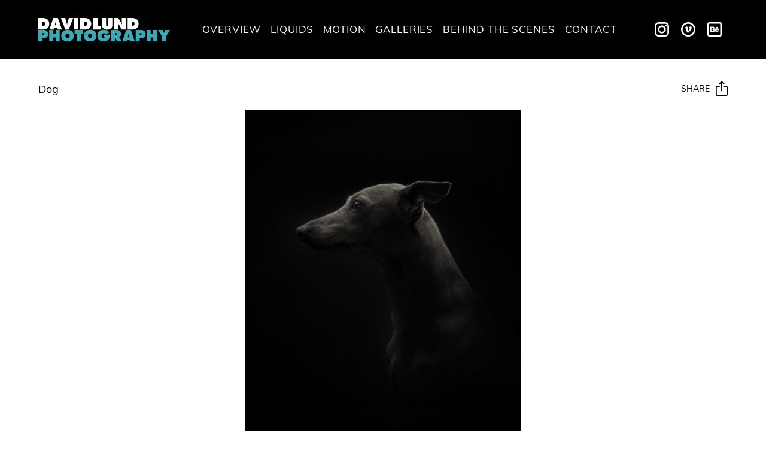

--- FILE ---
content_type: text/html; charset=UTF-8
request_url: https://www.davidlund.co.uk/galleries/dog/
body_size: 15210
content:

<!doctype html>
  <html class="no-js"  lang="en">

	<head><meta charset="utf-8"><script>if(navigator.userAgent.match(/MSIE|Internet Explorer/i)||navigator.userAgent.match(/Trident\/7\..*?rv:11/i)){var href=document.location.href;if(!href.match(/[?&]nowprocket/)){if(href.indexOf("?")==-1){if(href.indexOf("#")==-1){document.location.href=href+"?nowprocket=1"}else{document.location.href=href.replace("#","?nowprocket=1#")}}else{if(href.indexOf("#")==-1){document.location.href=href+"&nowprocket=1"}else{document.location.href=href.replace("#","&nowprocket=1#")}}}}</script><script>class RocketLazyLoadScripts{constructor(){this.v="1.2.3",this.triggerEvents=["keydown","mousedown","mousemove","touchmove","touchstart","touchend","wheel"],this.userEventHandler=this._triggerListener.bind(this),this.touchStartHandler=this._onTouchStart.bind(this),this.touchMoveHandler=this._onTouchMove.bind(this),this.touchEndHandler=this._onTouchEnd.bind(this),this.clickHandler=this._onClick.bind(this),this.interceptedClicks=[],window.addEventListener("pageshow",t=>{this.persisted=t.persisted}),window.addEventListener("DOMContentLoaded",()=>{this._preconnect3rdParties()}),this.delayedScripts={normal:[],async:[],defer:[]},this.trash=[],this.allJQueries=[]}_addUserInteractionListener(t){if(document.hidden){t._triggerListener();return}this.triggerEvents.forEach(e=>window.addEventListener(e,t.userEventHandler,{passive:!0})),window.addEventListener("touchstart",t.touchStartHandler,{passive:!0}),window.addEventListener("mousedown",t.touchStartHandler),document.addEventListener("visibilitychange",t.userEventHandler)}_removeUserInteractionListener(){this.triggerEvents.forEach(t=>window.removeEventListener(t,this.userEventHandler,{passive:!0})),document.removeEventListener("visibilitychange",this.userEventHandler)}_onTouchStart(t){"HTML"!==t.target.tagName&&(window.addEventListener("touchend",this.touchEndHandler),window.addEventListener("mouseup",this.touchEndHandler),window.addEventListener("touchmove",this.touchMoveHandler,{passive:!0}),window.addEventListener("mousemove",this.touchMoveHandler),t.target.addEventListener("click",this.clickHandler),this._renameDOMAttribute(t.target,"onclick","rocket-onclick"),this._pendingClickStarted())}_onTouchMove(t){window.removeEventListener("touchend",this.touchEndHandler),window.removeEventListener("mouseup",this.touchEndHandler),window.removeEventListener("touchmove",this.touchMoveHandler,{passive:!0}),window.removeEventListener("mousemove",this.touchMoveHandler),t.target.removeEventListener("click",this.clickHandler),this._renameDOMAttribute(t.target,"rocket-onclick","onclick"),this._pendingClickFinished()}_onTouchEnd(t){window.removeEventListener("touchend",this.touchEndHandler),window.removeEventListener("mouseup",this.touchEndHandler),window.removeEventListener("touchmove",this.touchMoveHandler,{passive:!0}),window.removeEventListener("mousemove",this.touchMoveHandler)}_onClick(t){t.target.removeEventListener("click",this.clickHandler),this._renameDOMAttribute(t.target,"rocket-onclick","onclick"),this.interceptedClicks.push(t),t.preventDefault(),t.stopPropagation(),t.stopImmediatePropagation(),this._pendingClickFinished()}_replayClicks(){window.removeEventListener("touchstart",this.touchStartHandler,{passive:!0}),window.removeEventListener("mousedown",this.touchStartHandler),this.interceptedClicks.forEach(t=>{t.target.dispatchEvent(new MouseEvent("click",{view:t.view,bubbles:!0,cancelable:!0}))})}_waitForPendingClicks(){return new Promise(t=>{this._isClickPending?this._pendingClickFinished=t:t()})}_pendingClickStarted(){this._isClickPending=!0}_pendingClickFinished(){this._isClickPending=!1}_renameDOMAttribute(t,e,r){t.hasAttribute&&t.hasAttribute(e)&&(event.target.setAttribute(r,event.target.getAttribute(e)),event.target.removeAttribute(e))}_triggerListener(){this._removeUserInteractionListener(this),"loading"===document.readyState?document.addEventListener("DOMContentLoaded",this._loadEverythingNow.bind(this)):this._loadEverythingNow()}_preconnect3rdParties(){let t=[];document.querySelectorAll("script[type=rocketlazyloadscript]").forEach(e=>{if(e.hasAttribute("src")){let r=new URL(e.src).origin;r!==location.origin&&t.push({src:r,crossOrigin:e.crossOrigin||"module"===e.getAttribute("data-rocket-type")})}}),t=[...new Map(t.map(t=>[JSON.stringify(t),t])).values()],this._batchInjectResourceHints(t,"preconnect")}async _loadEverythingNow(){this.lastBreath=Date.now(),this._delayEventListeners(this),this._delayJQueryReady(this),this._handleDocumentWrite(),this._registerAllDelayedScripts(),this._preloadAllScripts(),await this._loadScriptsFromList(this.delayedScripts.normal),await this._loadScriptsFromList(this.delayedScripts.defer),await this._loadScriptsFromList(this.delayedScripts.async);try{await this._triggerDOMContentLoaded(),await this._triggerWindowLoad()}catch(t){console.error(t)}window.dispatchEvent(new Event("rocket-allScriptsLoaded")),this._waitForPendingClicks().then(()=>{this._replayClicks()}),this._emptyTrash()}_registerAllDelayedScripts(){document.querySelectorAll("script[type=rocketlazyloadscript]").forEach(t=>{t.hasAttribute("data-rocket-src")?t.hasAttribute("async")&&!1!==t.async?this.delayedScripts.async.push(t):t.hasAttribute("defer")&&!1!==t.defer||"module"===t.getAttribute("data-rocket-type")?this.delayedScripts.defer.push(t):this.delayedScripts.normal.push(t):this.delayedScripts.normal.push(t)})}async _transformScript(t){return new Promise((await this._littleBreath(),navigator.userAgent.indexOf("Firefox/")>0||""===navigator.vendor)?e=>{let r=document.createElement("script");[...t.attributes].forEach(t=>{let e=t.nodeName;"type"!==e&&("data-rocket-type"===e&&(e="type"),"data-rocket-src"===e&&(e="src"),r.setAttribute(e,t.nodeValue))}),t.text&&(r.text=t.text),r.hasAttribute("src")?(r.addEventListener("load",e),r.addEventListener("error",e)):(r.text=t.text,e());try{t.parentNode.replaceChild(r,t)}catch(i){e()}}:async e=>{function r(){t.setAttribute("data-rocket-status","failed"),e()}try{let i=t.getAttribute("data-rocket-type"),n=t.getAttribute("data-rocket-src");t.text,i?(t.type=i,t.removeAttribute("data-rocket-type")):t.removeAttribute("type"),t.addEventListener("load",function r(){t.setAttribute("data-rocket-status","executed"),e()}),t.addEventListener("error",r),n?(t.removeAttribute("data-rocket-src"),t.src=n):t.src="data:text/javascript;base64,"+window.btoa(unescape(encodeURIComponent(t.text)))}catch(s){r()}})}async _loadScriptsFromList(t){let e=t.shift();return e&&e.isConnected?(await this._transformScript(e),this._loadScriptsFromList(t)):Promise.resolve()}_preloadAllScripts(){this._batchInjectResourceHints([...this.delayedScripts.normal,...this.delayedScripts.defer,...this.delayedScripts.async],"preload")}_batchInjectResourceHints(t,e){var r=document.createDocumentFragment();t.forEach(t=>{let i=t.getAttribute&&t.getAttribute("data-rocket-src")||t.src;if(i){let n=document.createElement("link");n.href=i,n.rel=e,"preconnect"!==e&&(n.as="script"),t.getAttribute&&"module"===t.getAttribute("data-rocket-type")&&(n.crossOrigin=!0),t.crossOrigin&&(n.crossOrigin=t.crossOrigin),t.integrity&&(n.integrity=t.integrity),r.appendChild(n),this.trash.push(n)}}),document.head.appendChild(r)}_delayEventListeners(t){let e={};function r(t,r){!function t(r){!e[r]&&(e[r]={originalFunctions:{add:r.addEventListener,remove:r.removeEventListener},eventsToRewrite:[]},r.addEventListener=function(){arguments[0]=i(arguments[0]),e[r].originalFunctions.add.apply(r,arguments)},r.removeEventListener=function(){arguments[0]=i(arguments[0]),e[r].originalFunctions.remove.apply(r,arguments)});function i(t){return e[r].eventsToRewrite.indexOf(t)>=0?"rocket-"+t:t}}(t),e[t].eventsToRewrite.push(r)}function i(t,e){let r=t[e];Object.defineProperty(t,e,{get:()=>r||function(){},set(i){t["rocket"+e]=r=i}})}r(document,"DOMContentLoaded"),r(window,"DOMContentLoaded"),r(window,"load"),r(window,"pageshow"),r(document,"readystatechange"),i(document,"onreadystatechange"),i(window,"onload"),i(window,"onpageshow")}_delayJQueryReady(t){let e;function r(r){if(r&&r.fn&&!t.allJQueries.includes(r)){r.fn.ready=r.fn.init.prototype.ready=function(e){return t.domReadyFired?e.bind(document)(r):document.addEventListener("rocket-DOMContentLoaded",()=>e.bind(document)(r)),r([])};let i=r.fn.on;r.fn.on=r.fn.init.prototype.on=function(){if(this[0]===window){function t(t){return t.split(" ").map(t=>"load"===t||0===t.indexOf("load.")?"rocket-jquery-load":t).join(" ")}"string"==typeof arguments[0]||arguments[0]instanceof String?arguments[0]=t(arguments[0]):"object"==typeof arguments[0]&&Object.keys(arguments[0]).forEach(e=>{let r=arguments[0][e];delete arguments[0][e],arguments[0][t(e)]=r})}return i.apply(this,arguments),this},t.allJQueries.push(r)}e=r}r(window.jQuery),Object.defineProperty(window,"jQuery",{get:()=>e,set(t){r(t)}})}async _triggerDOMContentLoaded(){this.domReadyFired=!0,await this._littleBreath(),document.dispatchEvent(new Event("rocket-DOMContentLoaded")),await this._littleBreath(),window.dispatchEvent(new Event("rocket-DOMContentLoaded")),await this._littleBreath(),document.dispatchEvent(new Event("rocket-readystatechange")),await this._littleBreath(),document.rocketonreadystatechange&&document.rocketonreadystatechange()}async _triggerWindowLoad(){await this._littleBreath(),window.dispatchEvent(new Event("rocket-load")),await this._littleBreath(),window.rocketonload&&window.rocketonload(),await this._littleBreath(),this.allJQueries.forEach(t=>t(window).trigger("rocket-jquery-load")),await this._littleBreath();let t=new Event("rocket-pageshow");t.persisted=this.persisted,window.dispatchEvent(t),await this._littleBreath(),window.rocketonpageshow&&window.rocketonpageshow({persisted:this.persisted})}_handleDocumentWrite(){let t=new Map;document.write=document.writeln=function(e){let r=document.currentScript;r||console.error("WPRocket unable to document.write this: "+e);let i=document.createRange(),n=r.parentElement,s=t.get(r);void 0===s&&(s=r.nextSibling,t.set(r,s));let a=document.createDocumentFragment();i.setStart(a,0),a.appendChild(i.createContextualFragment(e)),n.insertBefore(a,s)}}async _littleBreath(){Date.now()-this.lastBreath>45&&(await this._requestAnimFrame(),this.lastBreath=Date.now())}async _requestAnimFrame(){return document.hidden?new Promise(t=>setTimeout(t)):new Promise(t=>requestAnimationFrame(t))}_emptyTrash(){this.trash.forEach(t=>t.remove())}static run(){let t=new RocketLazyLoadScripts;t._addUserInteractionListener(t)}}RocketLazyLoadScripts.run();</script>
		

		<meta http-equiv="X-UA-Compatible" content="IE=edge">
		<meta name="viewport" content="width=device-width, initial-scale=1.0">
		<link rel="pingback" href="https://www.davidlund.co.uk/xmlrpc.php">
		<meta name='robots' content='index, follow, max-image-preview:large, max-snippet:-1, max-video-preview:-1' />

	<!-- This site is optimized with the Yoast SEO plugin v20.5 - https://yoast.com/wordpress/plugins/seo/ -->
	<title>drinks photographer london</title><link rel="stylesheet" href="https://www.davidlund.co.uk/wp-content/cache/min/1/3d5df9cccd5a93bd7ed3343aa2c23565.css" media="all" data-minify="1" />
	<meta name="description" content="Leading drinks photography; from London Pride to When Coffee met Baileys. He creates exciting images unique to each brand." />
	<link rel="canonical" href="https://www.davidlund.co.uk/galleries/dog/" />
	<meta property="og:locale" content="en_US" />
	<meta property="og:type" content="article" />
	<meta property="og:title" content="drinks photographer london" />
	<meta property="og:description" content="Leading drinks photography; from London Pride to When Coffee met Baileys. He creates exciting images unique to each brand." />
	<meta property="og:url" content="https://www.davidlund.co.uk/galleries/dog/" />
	<meta property="og:site_name" content="David Lund Liquid Photography &amp; Video Specialist" />
	<meta name="twitter:card" content="summary_large_image" />
	<script type="application/ld+json" class="yoast-schema-graph">{"@context":"https://schema.org","@graph":[{"@type":"WebPage","@id":"https://www.davidlund.co.uk/galleries/dog/","url":"https://www.davidlund.co.uk/galleries/dog/","name":"drinks photographer london","isPartOf":{"@id":"https://www.davidlund.co.uk/#website"},"datePublished":"2023-05-02T12:30:35+00:00","dateModified":"2023-05-02T12:30:35+00:00","description":"Leading drinks photography; from London Pride to When Coffee met Baileys. He creates exciting images unique to each brand.","breadcrumb":{"@id":"https://www.davidlund.co.uk/galleries/dog/#breadcrumb"},"inLanguage":"en","potentialAction":[{"@type":"ReadAction","target":["https://www.davidlund.co.uk/galleries/dog/"]}]},{"@type":"BreadcrumbList","@id":"https://www.davidlund.co.uk/galleries/dog/#breadcrumb","itemListElement":[{"@type":"ListItem","position":1,"name":"Home","item":"https://www.davidlund.co.uk/"},{"@type":"ListItem","position":2,"name":"Galleries","item":"https://www.davidlund.co.uk/galleries/"},{"@type":"ListItem","position":3,"name":"Dog"}]},{"@type":"WebSite","@id":"https://www.davidlund.co.uk/#website","url":"https://www.davidlund.co.uk/","name":"David Lund Liquid Photography, Video Specialist","description":"Liquids Photography, Drinks Photography, Motion Photography, Arial Photography, CGI, Still Life Photography &amp; People Photographer and Video Media Specialist","publisher":{"@id":"https://www.davidlund.co.uk/#/schema/person/bce94abcf66589dd70022118cb3598d6"},"alternateName":"David Lund Photography","potentialAction":[{"@type":"SearchAction","target":{"@type":"EntryPoint","urlTemplate":"https://www.davidlund.co.uk/?s={search_term_string}"},"query-input":"required name=search_term_string"}],"inLanguage":"en"},{"@type":["Person","Organization"],"@id":"https://www.davidlund.co.uk/#/schema/person/bce94abcf66589dd70022118cb3598d6","name":"David Lund","image":{"@type":"ImageObject","inLanguage":"en","@id":"https://www.davidlund.co.uk/#/schema/person/image/","url":"https://www.davidlund.co.uk/wp-content/uploads/2023/08/David-Lund-Photography.jpg","contentUrl":"https://www.davidlund.co.uk/wp-content/uploads/2023/08/David-Lund-Photography.jpg","width":1036,"height":183,"caption":"David Lund"},"logo":{"@id":"https://www.davidlund.co.uk/#/schema/person/image/"},"sameAs":["https://www.instagram.com/davidlundphotography/"]}]}</script>
	<!-- / Yoast SEO plugin. -->


<link rel='dns-prefetch' href='//www.googletagmanager.com' />

<link rel="alternate" type="application/rss+xml" title="David Lund Liquid Photography &amp; Video Specialist &raquo; Feed" href="https://www.davidlund.co.uk/feed/" />
<link rel="alternate" type="application/rss+xml" title="David Lund Liquid Photography &amp; Video Specialist &raquo; Comments Feed" href="https://www.davidlund.co.uk/comments/feed/" />
<link rel="alternate" type="application/rss+xml" title="David Lund Liquid Photography &amp; Video Specialist &raquo; Dog Comments Feed" href="https://www.davidlund.co.uk/galleries/dog/feed/" />


<style id='global-styles-inline-css' type='text/css'>
body{--wp--preset--color--black: #000000;--wp--preset--color--cyan-bluish-gray: #abb8c3;--wp--preset--color--white: #ffffff;--wp--preset--color--pale-pink: #f78da7;--wp--preset--color--vivid-red: #cf2e2e;--wp--preset--color--luminous-vivid-orange: #ff6900;--wp--preset--color--luminous-vivid-amber: #fcb900;--wp--preset--color--light-green-cyan: #7bdcb5;--wp--preset--color--vivid-green-cyan: #00d084;--wp--preset--color--pale-cyan-blue: #8ed1fc;--wp--preset--color--vivid-cyan-blue: #0693e3;--wp--preset--color--vivid-purple: #9b51e0;--wp--preset--gradient--vivid-cyan-blue-to-vivid-purple: linear-gradient(135deg,rgba(6,147,227,1) 0%,rgb(155,81,224) 100%);--wp--preset--gradient--light-green-cyan-to-vivid-green-cyan: linear-gradient(135deg,rgb(122,220,180) 0%,rgb(0,208,130) 100%);--wp--preset--gradient--luminous-vivid-amber-to-luminous-vivid-orange: linear-gradient(135deg,rgba(252,185,0,1) 0%,rgba(255,105,0,1) 100%);--wp--preset--gradient--luminous-vivid-orange-to-vivid-red: linear-gradient(135deg,rgba(255,105,0,1) 0%,rgb(207,46,46) 100%);--wp--preset--gradient--very-light-gray-to-cyan-bluish-gray: linear-gradient(135deg,rgb(238,238,238) 0%,rgb(169,184,195) 100%);--wp--preset--gradient--cool-to-warm-spectrum: linear-gradient(135deg,rgb(74,234,220) 0%,rgb(151,120,209) 20%,rgb(207,42,186) 40%,rgb(238,44,130) 60%,rgb(251,105,98) 80%,rgb(254,248,76) 100%);--wp--preset--gradient--blush-light-purple: linear-gradient(135deg,rgb(255,206,236) 0%,rgb(152,150,240) 100%);--wp--preset--gradient--blush-bordeaux: linear-gradient(135deg,rgb(254,205,165) 0%,rgb(254,45,45) 50%,rgb(107,0,62) 100%);--wp--preset--gradient--luminous-dusk: linear-gradient(135deg,rgb(255,203,112) 0%,rgb(199,81,192) 50%,rgb(65,88,208) 100%);--wp--preset--gradient--pale-ocean: linear-gradient(135deg,rgb(255,245,203) 0%,rgb(182,227,212) 50%,rgb(51,167,181) 100%);--wp--preset--gradient--electric-grass: linear-gradient(135deg,rgb(202,248,128) 0%,rgb(113,206,126) 100%);--wp--preset--gradient--midnight: linear-gradient(135deg,rgb(2,3,129) 0%,rgb(40,116,252) 100%);--wp--preset--duotone--dark-grayscale: url('#wp-duotone-dark-grayscale');--wp--preset--duotone--grayscale: url('#wp-duotone-grayscale');--wp--preset--duotone--purple-yellow: url('#wp-duotone-purple-yellow');--wp--preset--duotone--blue-red: url('#wp-duotone-blue-red');--wp--preset--duotone--midnight: url('#wp-duotone-midnight');--wp--preset--duotone--magenta-yellow: url('#wp-duotone-magenta-yellow');--wp--preset--duotone--purple-green: url('#wp-duotone-purple-green');--wp--preset--duotone--blue-orange: url('#wp-duotone-blue-orange');--wp--preset--font-size--small: 13px;--wp--preset--font-size--medium: 20px;--wp--preset--font-size--large: 36px;--wp--preset--font-size--x-large: 42px;--wp--preset--spacing--20: 0.44rem;--wp--preset--spacing--30: 0.67rem;--wp--preset--spacing--40: 1rem;--wp--preset--spacing--50: 1.5rem;--wp--preset--spacing--60: 2.25rem;--wp--preset--spacing--70: 3.38rem;--wp--preset--spacing--80: 5.06rem;--wp--preset--shadow--natural: 6px 6px 9px rgba(0, 0, 0, 0.2);--wp--preset--shadow--deep: 12px 12px 50px rgba(0, 0, 0, 0.4);--wp--preset--shadow--sharp: 6px 6px 0px rgba(0, 0, 0, 0.2);--wp--preset--shadow--outlined: 6px 6px 0px -3px rgba(255, 255, 255, 1), 6px 6px rgba(0, 0, 0, 1);--wp--preset--shadow--crisp: 6px 6px 0px rgba(0, 0, 0, 1);}:where(.is-layout-flex){gap: 0.5em;}body .is-layout-flow > .alignleft{float: left;margin-inline-start: 0;margin-inline-end: 2em;}body .is-layout-flow > .alignright{float: right;margin-inline-start: 2em;margin-inline-end: 0;}body .is-layout-flow > .aligncenter{margin-left: auto !important;margin-right: auto !important;}body .is-layout-constrained > .alignleft{float: left;margin-inline-start: 0;margin-inline-end: 2em;}body .is-layout-constrained > .alignright{float: right;margin-inline-start: 2em;margin-inline-end: 0;}body .is-layout-constrained > .aligncenter{margin-left: auto !important;margin-right: auto !important;}body .is-layout-constrained > :where(:not(.alignleft):not(.alignright):not(.alignfull)){max-width: var(--wp--style--global--content-size);margin-left: auto !important;margin-right: auto !important;}body .is-layout-constrained > .alignwide{max-width: var(--wp--style--global--wide-size);}body .is-layout-flex{display: flex;}body .is-layout-flex{flex-wrap: wrap;align-items: center;}body .is-layout-flex > *{margin: 0;}:where(.wp-block-columns.is-layout-flex){gap: 2em;}.has-black-color{color: var(--wp--preset--color--black) !important;}.has-cyan-bluish-gray-color{color: var(--wp--preset--color--cyan-bluish-gray) !important;}.has-white-color{color: var(--wp--preset--color--white) !important;}.has-pale-pink-color{color: var(--wp--preset--color--pale-pink) !important;}.has-vivid-red-color{color: var(--wp--preset--color--vivid-red) !important;}.has-luminous-vivid-orange-color{color: var(--wp--preset--color--luminous-vivid-orange) !important;}.has-luminous-vivid-amber-color{color: var(--wp--preset--color--luminous-vivid-amber) !important;}.has-light-green-cyan-color{color: var(--wp--preset--color--light-green-cyan) !important;}.has-vivid-green-cyan-color{color: var(--wp--preset--color--vivid-green-cyan) !important;}.has-pale-cyan-blue-color{color: var(--wp--preset--color--pale-cyan-blue) !important;}.has-vivid-cyan-blue-color{color: var(--wp--preset--color--vivid-cyan-blue) !important;}.has-vivid-purple-color{color: var(--wp--preset--color--vivid-purple) !important;}.has-black-background-color{background-color: var(--wp--preset--color--black) !important;}.has-cyan-bluish-gray-background-color{background-color: var(--wp--preset--color--cyan-bluish-gray) !important;}.has-white-background-color{background-color: var(--wp--preset--color--white) !important;}.has-pale-pink-background-color{background-color: var(--wp--preset--color--pale-pink) !important;}.has-vivid-red-background-color{background-color: var(--wp--preset--color--vivid-red) !important;}.has-luminous-vivid-orange-background-color{background-color: var(--wp--preset--color--luminous-vivid-orange) !important;}.has-luminous-vivid-amber-background-color{background-color: var(--wp--preset--color--luminous-vivid-amber) !important;}.has-light-green-cyan-background-color{background-color: var(--wp--preset--color--light-green-cyan) !important;}.has-vivid-green-cyan-background-color{background-color: var(--wp--preset--color--vivid-green-cyan) !important;}.has-pale-cyan-blue-background-color{background-color: var(--wp--preset--color--pale-cyan-blue) !important;}.has-vivid-cyan-blue-background-color{background-color: var(--wp--preset--color--vivid-cyan-blue) !important;}.has-vivid-purple-background-color{background-color: var(--wp--preset--color--vivid-purple) !important;}.has-black-border-color{border-color: var(--wp--preset--color--black) !important;}.has-cyan-bluish-gray-border-color{border-color: var(--wp--preset--color--cyan-bluish-gray) !important;}.has-white-border-color{border-color: var(--wp--preset--color--white) !important;}.has-pale-pink-border-color{border-color: var(--wp--preset--color--pale-pink) !important;}.has-vivid-red-border-color{border-color: var(--wp--preset--color--vivid-red) !important;}.has-luminous-vivid-orange-border-color{border-color: var(--wp--preset--color--luminous-vivid-orange) !important;}.has-luminous-vivid-amber-border-color{border-color: var(--wp--preset--color--luminous-vivid-amber) !important;}.has-light-green-cyan-border-color{border-color: var(--wp--preset--color--light-green-cyan) !important;}.has-vivid-green-cyan-border-color{border-color: var(--wp--preset--color--vivid-green-cyan) !important;}.has-pale-cyan-blue-border-color{border-color: var(--wp--preset--color--pale-cyan-blue) !important;}.has-vivid-cyan-blue-border-color{border-color: var(--wp--preset--color--vivid-cyan-blue) !important;}.has-vivid-purple-border-color{border-color: var(--wp--preset--color--vivid-purple) !important;}.has-vivid-cyan-blue-to-vivid-purple-gradient-background{background: var(--wp--preset--gradient--vivid-cyan-blue-to-vivid-purple) !important;}.has-light-green-cyan-to-vivid-green-cyan-gradient-background{background: var(--wp--preset--gradient--light-green-cyan-to-vivid-green-cyan) !important;}.has-luminous-vivid-amber-to-luminous-vivid-orange-gradient-background{background: var(--wp--preset--gradient--luminous-vivid-amber-to-luminous-vivid-orange) !important;}.has-luminous-vivid-orange-to-vivid-red-gradient-background{background: var(--wp--preset--gradient--luminous-vivid-orange-to-vivid-red) !important;}.has-very-light-gray-to-cyan-bluish-gray-gradient-background{background: var(--wp--preset--gradient--very-light-gray-to-cyan-bluish-gray) !important;}.has-cool-to-warm-spectrum-gradient-background{background: var(--wp--preset--gradient--cool-to-warm-spectrum) !important;}.has-blush-light-purple-gradient-background{background: var(--wp--preset--gradient--blush-light-purple) !important;}.has-blush-bordeaux-gradient-background{background: var(--wp--preset--gradient--blush-bordeaux) !important;}.has-luminous-dusk-gradient-background{background: var(--wp--preset--gradient--luminous-dusk) !important;}.has-pale-ocean-gradient-background{background: var(--wp--preset--gradient--pale-ocean) !important;}.has-electric-grass-gradient-background{background: var(--wp--preset--gradient--electric-grass) !important;}.has-midnight-gradient-background{background: var(--wp--preset--gradient--midnight) !important;}.has-small-font-size{font-size: var(--wp--preset--font-size--small) !important;}.has-medium-font-size{font-size: var(--wp--preset--font-size--medium) !important;}.has-large-font-size{font-size: var(--wp--preset--font-size--large) !important;}.has-x-large-font-size{font-size: var(--wp--preset--font-size--x-large) !important;}
.wp-block-navigation a:where(:not(.wp-element-button)){color: inherit;}
:where(.wp-block-columns.is-layout-flex){gap: 2em;}
.wp-block-pullquote{font-size: 1.5em;line-height: 1.6;}
</style>


<!-- Google Analytics snippet added by Site Kit -->
<script type="rocketlazyloadscript" data-rocket-type='text/javascript' data-rocket-src='https://www.googletagmanager.com/gtag/js?id=GT-TWQT34T' id='google_gtagjs-js' async></script>
<script type="rocketlazyloadscript" data-rocket-type='text/javascript' id='google_gtagjs-js-after'>
window.dataLayer = window.dataLayer || [];function gtag(){dataLayer.push(arguments);}
gtag('set', 'linker', {"domains":["www.davidlund.co.uk"]} );
gtag("js", new Date());
gtag("set", "developer_id.dZTNiMT", true);
gtag("config", "GT-TWQT34T");
</script>

<!-- End Google Analytics snippet added by Site Kit -->
<link rel="https://api.w.org/" href="https://www.davidlund.co.uk/wp-json/" /><link rel="alternate" type="application/json" href="https://www.davidlund.co.uk/wp-json/wp/v2/photography/2825" /><link rel='shortlink' href='https://www.davidlund.co.uk/?p=2825' />
<link rel="alternate" type="application/json+oembed" href="https://www.davidlund.co.uk/wp-json/oembed/1.0/embed?url=https%3A%2F%2Fwww.davidlund.co.uk%2Fgalleries%2Fdog%2F" />
<link rel="alternate" type="text/xml+oembed" href="https://www.davidlund.co.uk/wp-json/oembed/1.0/embed?url=https%3A%2F%2Fwww.davidlund.co.uk%2Fgalleries%2Fdog%2F&#038;format=xml" />
<meta name="generator" content="Site Kit by Google 1.106.0" /><link rel="icon" href="https://www.davidlund.co.uk/wp-content/uploads/2023/06/cropped-WPRD-PRESS_smalllogo_David-Ludn-Photography-32x32.jpg" sizes="32x32" />
<link rel="icon" href="https://www.davidlund.co.uk/wp-content/uploads/2023/06/cropped-WPRD-PRESS_smalllogo_David-Ludn-Photography-192x192.jpg" sizes="192x192" />
<link rel="apple-touch-icon" href="https://www.davidlund.co.uk/wp-content/uploads/2023/06/cropped-WPRD-PRESS_smalllogo_David-Ludn-Photography-180x180.jpg" />
<meta name="msapplication-TileImage" content="https://www.davidlund.co.uk/wp-content/uploads/2023/06/cropped-WPRD-PRESS_smalllogo_David-Ludn-Photography-270x270.jpg" />
<noscript><style id="rocket-lazyload-nojs-css">.rll-youtube-player, [data-lazy-src]{display:none !important;}</style></noscript>		<style>html {display: none;}</style>
	</head>

	<body data-rsssl=1 class="photography-template-default single single-photography postid-2825 dog">

	<header class="header" role="banner">
		<div class="container">
			
<div class="row row--justified row--middle">
	<!-- Logo -->
	<a class="brand" href="https://www.davidlund.co.uk/">
		<img width="248" height="43" src="https://www.davidlund.co.uk/wp-content/themes/DLP/assets/images/logo.svg" alt="Logo">
	</a>

	<nav class="nav-primary">
		<ul id="menu-header-nav" class="menu js-menu"><li id="menu-item-14" class="menu-item menu-item-type-post_type menu-item-object-page menu-item-home menu-item-14"><a href="https://www.davidlund.co.uk/">Overview</a></li>
<li id="menu-item-177" class="menu-item menu-item-type-post_type_archive menu-item-object-liquids menu-item-177"><a href="https://www.davidlund.co.uk/liquids/">Liquids</a></li>
<li id="menu-item-18" class="menu-item menu-item-type-custom menu-item-object-custom menu-item-18"><a href="/motion/">Motion</a></li>
<li id="menu-item-19" class="menu-item menu-item-type-custom menu-item-object-custom menu-item-has-children menu-item-19"><a href="#">Galleries</a>
<ul class="menu vertical submenu">
	<li id="menu-item-421" class="menu-item menu-item-type-taxonomy menu-item-object-galleries_category menu-item-421"><a href="https://www.davidlund.co.uk/gallery/still-life/">Still Life</a></li>
	<li id="menu-item-227" class="menu-item menu-item-type-taxonomy menu-item-object-galleries_category menu-item-227"><a href="https://www.davidlund.co.uk/gallery/drinks/">Drinks</a></li>
	<li id="menu-item-228" class="menu-item menu-item-type-taxonomy menu-item-object-galleries_category menu-item-228"><a href="https://www.davidlund.co.uk/gallery/people/">People</a></li>
	<li id="menu-item-424" class="menu-item menu-item-type-taxonomy menu-item-object-galleries_category menu-item-424"><a href="https://www.davidlund.co.uk/gallery/image-creation/">Image Creation</a></li>
	<li id="menu-item-422" class="menu-item menu-item-type-taxonomy menu-item-object-galleries_category menu-item-422"><a href="https://www.davidlund.co.uk/gallery/aerial/">Aerial</a></li>
	<li id="menu-item-423" class="menu-item menu-item-type-taxonomy menu-item-object-galleries_category menu-item-423"><a href="https://www.davidlund.co.uk/gallery/humanitarian/">Humanitarian</a></li>
</ul>
</li>
<li id="menu-item-15" class="menu-item menu-item-type-post_type menu-item-object-page menu-item-15"><a href="https://www.davidlund.co.uk/behind-the-scenes/">Behind The Scenes</a></li>
<li id="menu-item-16" class="menu-item menu-item-type-post_type menu-item-object-page menu-item-16"><a href="https://www.davidlund.co.uk/contact/">Contact</a></li>
</ul>	</nav>

	<!-- Mobile Navigation -->
	<div class="header__socials">
					<a href="https://www.instagram.com/davidlundphotography/" rel="noreferrer noopener" target="_blank">
				<svg id="social-instagram-large" xmlns="http://www.w3.org/2000/svg" width="37.493" height="37.493" viewBox="0 0 37.493 37.493">
					<path id="Path_10" data-name="Path 10" d="M27.082,16.667A10.415,10.415,0,1,0,37.5,27.082,10.427,10.427,0,0,0,27.082,16.667m0,16.663a6.249,6.249,0,1,1,6.249-6.249,6.256,6.256,0,0,1-6.249,6.249" transform="translate(-8.335 -8.335)" fill="#fff"/>
					<path id="Path_11" data-name="Path 11" d="M56.249,12.5a2.083,2.083,0,1,0,2.083,2.083A2.083,2.083,0,0,0,56.249,12.5" transform="translate(-27.088 -6.251)" fill="#fff"/>
					<path id="Path_12" data-name="Path 12" d="M27.078,0H10.415A10.427,10.427,0,0,0,0,10.415V27.078A10.427,10.427,0,0,0,10.415,37.493H27.078A10.427,10.427,0,0,0,37.493,27.078V10.415A10.427,10.427,0,0,0,27.078,0m6.249,27.078a6.256,6.256,0,0,1-6.249,6.249H10.415a6.256,6.256,0,0,1-6.249-6.249V10.415a6.256,6.256,0,0,1,6.249-6.249H27.078a6.256,6.256,0,0,1,6.249,6.249Z" fill="#fff"/>
				</svg>
			</a>
							<a href="https://vimeo.com/davidlund" rel="noreferrer noopener" target="_blank">
				<svg id="social-vimeo-large" xmlns="http://www.w3.org/2000/svg" width="37.493" height="37.493" viewBox="0 0 37.493 37.493">
					<path id="Path_13" data-name="Path 13" d="M28.9,26.534c2.183-1.31,3.383.546,2.237,2.565-1.091,2.129-2.128,3.438-2.673,3.438-.491,0-.873-1.364-1.473-3.82-.655-2.456-.655-6.985-3.22-6.439-2.456.436-5.675,4.311-5.675,4.311l.709,1.037s1.637-1.31,2.128-.655c.546.655,2.565,8.185,3.219,9.6.6,1.146,2.238,2.783,3.984,1.637,1.8-1.146,7.749-6.221,8.785-12.169s-7.094-4.693-8.021.491" transform="translate(-9.049 -11.046)" fill="#fff"/>
					<path id="Path_14" data-name="Path 14" d="M18.746,0h0A18.746,18.746,0,1,0,37.493,18.746,18.746,18.746,0,0,0,18.746,0m0,33.494A14.747,14.747,0,1,1,33.494,18.746,14.764,14.764,0,0,1,18.746,33.494" fill="#fff"/>
				</svg>
			</a>
							<a href="https://www.behance.net/David_Lund_Photo" rel="noreferrer noopener" target="_blank">
				<svg id="social-behance-large" xmlns="http://www.w3.org/2000/svg" width="37.493" height="37.493" viewBox="0 0 37.493 37.493">
					<rect id="Rectangle_26" data-name="Rectangle 26" width="5.749" height="1.595" transform="translate(22.062 12.34)" fill="#fff"/>
					<g id="Group_26" data-name="Group 26">
						<path id="Path_15" data-name="Path 15" d="M24.094,29.735a3.541,3.541,0,0,0,1.444-1.175,3.115,3.115,0,0,0,.488-1.793,3.805,3.805,0,0,0-.329-1.674,2.739,2.739,0,0,0-.926-1.086,3.985,3.985,0,0,0-1.434-.588,8.914,8.914,0,0,0-1.853-.179H14.791V37.464h6.894a7.273,7.273,0,0,0,1.862-.238,4.979,4.979,0,0,0,1.613-.737A3.61,3.61,0,0,0,26.286,35.2a4.349,4.349,0,0,0-.23-4.144,3.421,3.421,0,0,0-1.962-1.325m-6.175-4.063h2.927a4.55,4.55,0,0,1,.807.069,2.028,2.028,0,0,1,.686.248,1.322,1.322,0,0,1,.478.5A1.653,1.653,0,0,1,23,27.3a1.5,1.5,0,0,1-.537,1.294,2.255,2.255,0,0,1-1.375.4l-3.166,0Zm5.468,8.4a1.52,1.52,0,0,1-.508.567,2.167,2.167,0,0,1-.737.3,4.159,4.159,0,0,1-.877.089H17.919v-3.9h3.406a2.632,2.632,0,0,1,1.634.468,1.838,1.838,0,0,1,.617,1.563,1.963,1.963,0,0,1-.189.916" transform="translate(-7.397 -11.622)" fill="#fff"/>
						<path id="Path_16" data-name="Path 16" d="M48.6,31.892a4.576,4.576,0,0,0-1.6-1.365,4.891,4.891,0,0,0-2.291-.509,5.338,5.338,0,0,0-2.142.418A4.976,4.976,0,0,0,39.819,33.3a6,6,0,0,0-.378,2.151,6.29,6.29,0,0,0,.368,2.191,4.961,4.961,0,0,0,1.046,1.713,4.56,4.56,0,0,0,1.654,1.106,5.878,5.878,0,0,0,2.191.388,5.4,5.4,0,0,0,2.988-.8,4.726,4.726,0,0,0,1.833-2.649h-2.49a1.775,1.775,0,0,1-.757.907,2.9,2.9,0,0,1-3.307-.19,2.85,2.85,0,0,1-.7-1.988H49.7a7.276,7.276,0,0,0-.2-2.291,5.61,5.61,0,0,0-.906-1.952m-6.324,2.446a3.206,3.206,0,0,1,.129-.677,2.065,2.065,0,0,1,.378-.717,2.142,2.142,0,0,1,.717-.567,2.463,2.463,0,0,1,1.125-.228,1.99,1.99,0,0,1,1.544.557,3.289,3.289,0,0,1,.708,1.632Z" transform="translate(-19.724 -15.012)" fill="#fff"/>
						<path id="Path_17" data-name="Path 17" d="M32.168,0H5.325A5.325,5.325,0,0,0,0,5.325V32.168a5.325,5.325,0,0,0,5.325,5.325H32.168a5.325,5.325,0,0,0,5.325-5.325V5.325A5.325,5.325,0,0,0,32.168,0m1.326,32.168a1.327,1.327,0,0,1-1.326,1.326H5.325A1.327,1.327,0,0,1,4,32.168V5.325A1.327,1.327,0,0,1,5.325,4H32.168a1.327,1.327,0,0,1,1.326,1.326Z" fill="#fff"/>
					</g>
				</svg>
			</a>
			</div>

	<div class="mobile-trigger">
		<span></span>
	</div>
</div>
		</div>
	</header>
	<main id="main" role="main">			
		<section id="gallery-modal" class="block block__gallery">
			<div class="container">
				<div class="gallery__details">
					<h1>Dog</h1>
					<div class="gallery__details-share">
						<button class="details-share__toggle">
							Share
							<svg id="share-icon" xmlns="http://www.w3.org/2000/svg" xmlns:xlink="http://www.w3.org/1999/xlink" width="21.18" height="26.309" viewBox="0 0 21.18 26.309">
								<defs>
									<clipPath id="clip-path">
										<rect id="Rectangle_28" data-name="Rectangle 28" width="21.18" height="26.309" fill="none" stroke="#000" stroke-width="2"/>
									</clipPath>
								</defs>
								<g id="Group_38" data-name="Group 38" clip-path="url(#clip-path)">
									<path id="Path_20" data-name="Path 20" d="M41.188,286.555h4.65a1.973,1.973,0,0,1,1.973,1.973v12.033a1.973,1.973,0,0,1-1.973,1.973H30.473a1.973,1.973,0,0,1-1.973-1.973V288.528a1.973,1.973,0,0,1,1.973-1.973h4.289" transform="translate(-27.566 -277.16)" fill="none" stroke="#000" stroke-width="2"/>
									<line id="Line_11" data-name="Line 11" y2="16.033" transform="translate(10.475 2.248)" fill="none" stroke="#000" stroke-width="2"/>
									<path id="Path_21" data-name="Path 21" d="M176.25,45.034,180.98,40.3l4.611,4.611" transform="translate(-170.472 -38.983)" fill="none" stroke="#000" stroke-width="2"/>
								</g>
							</svg>
						</button>

						<button type="button" data-fancybox-close="" class="fancybox-button fancybox-close-small" title="Close">
							<svg xmlns="http://www.w3.org/2000/svg" version="1" viewBox="0 0 24 24">
								<path d="M13 12l5-5-1-1-5 5-5-5-1 1 5 5-5 5 1 1 5-5 5 5 1-1z"></path>
							</svg>
						</button>

						<div class="details-share__inner">
							
							<a href='https://www.facebook.com/sharer/sharer.php?u=https%3A%2F%2Fwww.davidlund.co.uk%2Fgalleries%2Fdog%2F' target="_blank">
								<svg width="24px" height="49px" viewBox="0 0 24 49" version="1.1" xmlns="http://www.w3.org/2000/svg" xmlns:xlink="http://www.w3.org/1999/xlink">
									<g id="Page-1" stroke="none" stroke-width="1" fill="none" fill-rule="evenodd">
										<g id="facebook-simple" fill="#000000" fill-rule="nonzero">
											<path d="M23.43,15.739 L15.785,15.739 L15.785,10.725 C15.785,8.842 17.033,8.403 17.912,8.403 C18.789,8.403 23.307,8.403 23.307,8.403 L23.307,0.125 L15.877,0.096 C7.629,0.096 5.752,6.27 5.752,10.221 L5.752,15.739 L0.982,15.739 L0.982,24.269 L5.752,24.269 C5.752,35.216 5.752,48.406 5.752,48.406 L15.785,48.406 C15.785,48.406 15.785,35.086 15.785,24.269 L22.555,24.269 L23.43,15.739 Z" id="Path"></path>
										</g>
									</g>
								</svg>
							</a>

							<a href='https://twitter.com/intent/tweet?url=https%3A%2F%2Fwww.davidlund.co.uk%2Fgalleries%2Fdog%2F' target="_blank">
								<svg width="100px" height="82px" viewBox="0 0 100 82" version="1.1" xmlns="http://www.w3.org/2000/svg" xmlns:xlink="http://www.w3.org/1999/xlink">
									<g id="Page-1" stroke="none" stroke-width="1" fill="none" fill-rule="evenodd">
										<g id="5296514_bird_tweet_twitter_twitter-logo_icon">
											<rect id="Rectangle" x="10.9375" y="1.7578125" width="78.125" height="78.125"></rect>
											<path d="M31.4480469,81.4478516 C69.1839844,81.4478516 89.8240234,50.1839844 89.8240234,23.071875 C89.8240234,22.1839844 89.8240234,21.3 89.7640625,20.4199219 C93.7792969,17.5154297 97.2455078,13.9195312 100,9.8 C96.2556641,11.4591797 92.2832031,12.5470703 88.2160156,13.0279297 C92.4980469,10.4646484 95.7048828,6.42988281 97.2359375,1.67988281 C93.2087891,4.06953125 88.8023438,5.75390625 84.2080078,6.65996094 C80.3287109,2.53476562 74.9107422,0.192773437 69.2484375,0.192773437 C57.9824219,0.192773437 48.7123047,9.46308594 48.7123047,20.7287109 C48.7123047,22.2916016 48.8908203,23.8496094 49.2439453,25.371875 C32.7560547,24.5455078 17.3728516,16.7466797 6.95996094,3.9359375 C1.54511719,13.2574219 4.346875,25.3375 13.3119141,31.3238281 C10.0472656,31.2271484 6.85273437,30.3462891 4,28.7558594 L4,29.0158203 C4.00273437,38.7451172 10.9232422,47.2015625 20.4599609,49.1279297 C17.4396484,49.9515625 14.2699219,50.071875 11.1960937,49.4798828 C13.8771484,57.8167969 21.6083984,63.5634766 30.3640625,63.7279297 C23.1003906,69.4363281 14.1224609,72.5371094 4.88398437,72.5279297 C3.2515625,72.5248047 1.62070313,72.4259766 0,72.2318359 C9.38164062,78.2523437 20.3007812,81.4466797 31.4480469,81.4318359" id="Path" fill="#000000" fill-rule="nonzero"></path>
										</g>
									</g>
								</svg>
							</a>

							<a href='https://www.linkedin.com/sharing/share-offsite/?url=https%3A%2F%2Fwww.davidlund.co.uk%2Fgalleries%2Fdog%2F' target="_blank">
								<svg width="100px" height="101px" viewBox="0 0 100 101" version="1.1" xmlns="http://www.w3.org/2000/svg" xmlns:xlink="http://www.w3.org/1999/xlink">
									<g id="Page-1" stroke="none" stroke-width="1" fill="none" fill-rule="evenodd">
										<g id="4202085_linkedin_logo_social_social-media_icon" transform="translate(0.000000, 0.000000)" fill="#000000" fill-rule="nonzero">
											<rect id="Rectangle" x="0.0830543933" y="31.4393305" width="22.325523" height="68.8221757"></rect>
											<path d="M83.2194561,32.2464435 C82.9824268,32.1721757 82.7577406,32.0910042 82.5089958,32.0209205 C82.208159,31.9525105 81.9096234,31.8953975 81.6035565,31.8466527 C80.4190377,31.6083682 79.1192469,31.4393305 77.5976987,31.4393305 C64.5828452,31.4393305 56.3261506,40.93159 53.6073222,44.5972803 L53.6073222,31.4393305 L31.28159,31.4393305 L31.28159,100.261506 L53.607113,100.261506 L53.607113,62.7223849 C53.607113,62.7223849 70.4780335,39.1600418 77.5974895,56.4648536 L77.5974895,100.261506 L99.9171548,100.261506 L99.9171548,53.8194561 C99.9171548,43.4202929 92.8094142,34.7552301 83.2194561,32.2464435 L83.2194561,32.2464435 Z" id="Path"></path>
											<path d="M21.9223849,11.1056485 C21.9223849,17.1535565 17.032636,22.0548117 11.0029289,22.0548117 C4.97280335,22.0548117 0.0832635983,17.1533473 0.0832635983,11.1056485 C0.0832635983,5.05899582 4.97280335,0.156903766 11.0029289,0.156903766 C17.032636,0.156903766 21.9223849,5.05899582 21.9223849,11.1056485 L21.9223849,11.1056485 Z" id="Path"></path>
										</g>
									</g>
								</svg>
							</a>

							<button data-link="https://www.davidlund.co.uk/galleries/dog/" class="share-copy-link">
								<svg width="49px" height="49px" viewBox="0 0 49 49" version="1.1" xmlns="http://www.w3.org/2000/svg" xmlns:xlink="http://www.w3.org/1999/xlink">
									<g id="Page-1" stroke="none" stroke-width="1" fill="none" fill-rule="evenodd">
										<g id="1814118_graph_network_share_social_icon" fill="#000000" fill-rule="nonzero">
											<path d="M8.8,32.1 C4.4,32.1 0.9,28.6 0.9,24.2 C0.9,19.8 4.4,16.3 8.8,16.3 C13.2,16.3 16.7,19.8 16.7,24.2 C16.7,28.5 13.2,32.1 8.8,32.1 L8.8,32.1 Z M8.8,19.2 C6.1,19.2 3.9,21.4 3.9,24.1 C3.9,26.8 6.1,29 8.8,29 C11.5,29 13.7,26.8 13.7,24.1 C13.7,21.5 11.5,19.2 8.8,19.2 L8.8,19.2 Z" id="Fill-61"></path>
											<path d="M40.9,16 C36.5,16 33,12.5 33,8.1 C33,3.7 36.5,0.2 40.9,0.2 C45.3,0.2 48.8,3.7 48.8,8.1 C48.8,12.5 45.2,16 40.9,16 L40.9,16 Z M40.9,3.2 C38.2,3.2 36,5.4 36,8.1 C36,10.8 38.2,13 40.9,13 C43.6,13 45.8,10.8 45.8,8.1 C45.8,5.4 43.6,3.2 40.9,3.2 L40.9,3.2 Z" id="Fill-62"></path>
											<path d="M40.9,48.1 C36.5,48.1 33,44.6 33,40.2 C33,35.8 36.5,32.3 40.9,32.3 C45.3,32.3 48.8,35.8 48.8,40.2 C48.8,44.6 45.2,48.1 40.9,48.1 L40.9,48.1 Z M40.9,35.3 C38.2,35.3 36,37.5 36,40.2 C36,42.9 38.2,45.1 40.9,45.1 C43.6,45.1 45.8,42.9 45.8,40.2 C45.8,37.5 43.6,35.3 40.9,35.3 L40.9,35.3 Z" id="Fill-63"></path>
											<polyline id="Fill-64" points="34.4 38.8 13.8 28.5 15.2 25.6 35.9 35.9 34.4 38.8"></polyline>
											<polyline id="Fill-65" points="15.2 22.7 13.8 19.9 34.4 9.6 35.9 12.4 15.2 22.7"></polyline>
										</g>
									</g>
								</svg>

								<span>Link copied!</span>
							</button>
						</div>
					</div>
				</div>
				<div class="gallery__slider">
					
																	
													<div class="gallery__slider-item">
								<img width="1636" height="1920" src="https://www.davidlund.co.uk/wp-content/uploads/2023/05/dog-1.jpg" class="attachment-full size-full" alt="" decoding="async" loading="lazy" srcset="https://www.davidlund.co.uk/wp-content/uploads/2023/05/dog-1.jpg 1636w, https://www.davidlund.co.uk/wp-content/uploads/2023/05/dog-1-256x300.jpg 256w, https://www.davidlund.co.uk/wp-content/uploads/2023/05/dog-1-873x1024.jpg 873w, https://www.davidlund.co.uk/wp-content/uploads/2023/05/dog-1-768x901.jpg 768w, https://www.davidlund.co.uk/wp-content/uploads/2023/05/dog-1-1309x1536.jpg 1309w" sizes="(max-width: 1636px) 100vw, 1636px" />							</div>
																							
													<div class="gallery__slider-item">
								<img width="1920" height="1096" src="https://www.davidlund.co.uk/wp-content/uploads/2023/05/dog.jpg" class="attachment-full size-full" alt="" decoding="async" loading="lazy" srcset="https://www.davidlund.co.uk/wp-content/uploads/2023/05/dog.jpg 1920w, https://www.davidlund.co.uk/wp-content/uploads/2023/05/dog-300x171.jpg 300w, https://www.davidlund.co.uk/wp-content/uploads/2023/05/dog-1024x585.jpg 1024w, https://www.davidlund.co.uk/wp-content/uploads/2023/05/dog-768x438.jpg 768w, https://www.davidlund.co.uk/wp-content/uploads/2023/05/dog-1536x877.jpg 1536w" sizes="(max-width: 1920px) 100vw, 1920px" />							</div>
																							
													<div class="gallery__slider-item">
								<img width="1920" height="1920" src="https://www.davidlund.co.uk/wp-content/uploads/2023/05/dog-7.jpg" class="attachment-full size-full" alt="" decoding="async" loading="lazy" srcset="https://www.davidlund.co.uk/wp-content/uploads/2023/05/dog-7.jpg 1920w, https://www.davidlund.co.uk/wp-content/uploads/2023/05/dog-7-300x300.jpg 300w, https://www.davidlund.co.uk/wp-content/uploads/2023/05/dog-7-1024x1024.jpg 1024w, https://www.davidlund.co.uk/wp-content/uploads/2023/05/dog-7-150x150.jpg 150w, https://www.davidlund.co.uk/wp-content/uploads/2023/05/dog-7-768x768.jpg 768w, https://www.davidlund.co.uk/wp-content/uploads/2023/05/dog-7-1536x1536.jpg 1536w, https://www.davidlund.co.uk/wp-content/uploads/2023/05/dog-7-125x125.jpg 125w" sizes="(max-width: 1920px) 100vw, 1920px" />							</div>
																							
													<div class="gallery__slider-item">
								<img width="1920" height="1254" src="https://www.davidlund.co.uk/wp-content/uploads/2023/05/dog-6.jpg" class="attachment-full size-full" alt="" decoding="async" loading="lazy" srcset="https://www.davidlund.co.uk/wp-content/uploads/2023/05/dog-6.jpg 1920w, https://www.davidlund.co.uk/wp-content/uploads/2023/05/dog-6-300x196.jpg 300w, https://www.davidlund.co.uk/wp-content/uploads/2023/05/dog-6-1024x669.jpg 1024w, https://www.davidlund.co.uk/wp-content/uploads/2023/05/dog-6-768x502.jpg 768w, https://www.davidlund.co.uk/wp-content/uploads/2023/05/dog-6-1536x1003.jpg 1536w" sizes="(max-width: 1920px) 100vw, 1920px" />							</div>
																							
													<div class="gallery__slider-item">
								<img width="1920" height="1268" src="https://www.davidlund.co.uk/wp-content/uploads/2023/05/dog-5.jpg" class="attachment-full size-full" alt="" decoding="async" loading="lazy" srcset="https://www.davidlund.co.uk/wp-content/uploads/2023/05/dog-5.jpg 1920w, https://www.davidlund.co.uk/wp-content/uploads/2023/05/dog-5-300x198.jpg 300w, https://www.davidlund.co.uk/wp-content/uploads/2023/05/dog-5-1024x676.jpg 1024w, https://www.davidlund.co.uk/wp-content/uploads/2023/05/dog-5-768x507.jpg 768w, https://www.davidlund.co.uk/wp-content/uploads/2023/05/dog-5-1536x1014.jpg 1536w" sizes="(max-width: 1920px) 100vw, 1920px" />							</div>
																							
													<div class="gallery__slider-item">
								<img width="1440" height="1920" src="https://www.davidlund.co.uk/wp-content/uploads/2023/05/dog-4.jpg" class="attachment-full size-full" alt="" decoding="async" loading="lazy" srcset="https://www.davidlund.co.uk/wp-content/uploads/2023/05/dog-4.jpg 1440w, https://www.davidlund.co.uk/wp-content/uploads/2023/05/dog-4-225x300.jpg 225w, https://www.davidlund.co.uk/wp-content/uploads/2023/05/dog-4-768x1024.jpg 768w, https://www.davidlund.co.uk/wp-content/uploads/2023/05/dog-4-1152x1536.jpg 1152w" sizes="(max-width: 1440px) 100vw, 1440px" />							</div>
																							
													<div class="gallery__slider-item">
								<img width="1920" height="1100" src="https://www.davidlund.co.uk/wp-content/uploads/2023/05/dog-3.jpg" class="attachment-full size-full" alt="" decoding="async" loading="lazy" srcset="https://www.davidlund.co.uk/wp-content/uploads/2023/05/dog-3.jpg 1920w, https://www.davidlund.co.uk/wp-content/uploads/2023/05/dog-3-300x172.jpg 300w, https://www.davidlund.co.uk/wp-content/uploads/2023/05/dog-3-1024x587.jpg 1024w, https://www.davidlund.co.uk/wp-content/uploads/2023/05/dog-3-768x440.jpg 768w, https://www.davidlund.co.uk/wp-content/uploads/2023/05/dog-3-1536x880.jpg 1536w" sizes="(max-width: 1920px) 100vw, 1920px" />							</div>
																							
													<div class="gallery__slider-item">
								<img width="1920" height="1266" src="https://www.davidlund.co.uk/wp-content/uploads/2023/05/dog-2.jpg" class="attachment-full size-full" alt="" decoding="async" loading="lazy" srcset="https://www.davidlund.co.uk/wp-content/uploads/2023/05/dog-2.jpg 1920w, https://www.davidlund.co.uk/wp-content/uploads/2023/05/dog-2-300x198.jpg 300w, https://www.davidlund.co.uk/wp-content/uploads/2023/05/dog-2-1024x675.jpg 1024w, https://www.davidlund.co.uk/wp-content/uploads/2023/05/dog-2-768x506.jpg 768w, https://www.davidlund.co.uk/wp-content/uploads/2023/05/dog-2-1536x1013.jpg 1536w" sizes="(max-width: 1920px) 100vw, 1920px" />							</div>
															</div>
			</div>
		</section>
	</main>

	<footer class="site-footer" role="contentinfo">
		<div class="site-footer__upper">
			<div class="container">
				<p>© 2023 David Lund Liquid Photography & Video Specialist. All Rights Reserved</p>
			</div>
		</div>
		<div class="site-footer__lower">
			<div class="container">
				<div class="site-footer__lower-contact">
					<a href="tel:+44 (0)7711 267116">+44 (0)7711 267116</a>
					<a href="mailto:david@davidlund.co.uk">david@davidlund.co.uk</a>
				</div>
				<div class="site-footer__lower-socials">
											<a href="https://www.instagram.com/davidlundphotography/" rel="noreferrer noopener" target="_blank">
							<svg id="social-instagram-large" xmlns="http://www.w3.org/2000/svg" width="37.493" height="37.493" viewBox="0 0 37.493 37.493">
								<path id="Path_10" data-name="Path 10" d="M27.082,16.667A10.415,10.415,0,1,0,37.5,27.082,10.427,10.427,0,0,0,27.082,16.667m0,16.663a6.249,6.249,0,1,1,6.249-6.249,6.256,6.256,0,0,1-6.249,6.249" transform="translate(-8.335 -8.335)" fill="#fff"/>
								<path id="Path_11" data-name="Path 11" d="M56.249,12.5a2.083,2.083,0,1,0,2.083,2.083A2.083,2.083,0,0,0,56.249,12.5" transform="translate(-27.088 -6.251)" fill="#fff"/>
								<path id="Path_12" data-name="Path 12" d="M27.078,0H10.415A10.427,10.427,0,0,0,0,10.415V27.078A10.427,10.427,0,0,0,10.415,37.493H27.078A10.427,10.427,0,0,0,37.493,27.078V10.415A10.427,10.427,0,0,0,27.078,0m6.249,27.078a6.256,6.256,0,0,1-6.249,6.249H10.415a6.256,6.256,0,0,1-6.249-6.249V10.415a6.256,6.256,0,0,1,6.249-6.249H27.078a6.256,6.256,0,0,1,6.249,6.249Z" fill="#fff"/>
							</svg>
						</a>
																<a href="https://vimeo.com/davidlund" rel="noreferrer noopener" target="_blank">
							<svg id="social-vimeo-large" xmlns="http://www.w3.org/2000/svg" width="37.493" height="37.493" viewBox="0 0 37.493 37.493">
								<path id="Path_13" data-name="Path 13" d="M28.9,26.534c2.183-1.31,3.383.546,2.237,2.565-1.091,2.129-2.128,3.438-2.673,3.438-.491,0-.873-1.364-1.473-3.82-.655-2.456-.655-6.985-3.22-6.439-2.456.436-5.675,4.311-5.675,4.311l.709,1.037s1.637-1.31,2.128-.655c.546.655,2.565,8.185,3.219,9.6.6,1.146,2.238,2.783,3.984,1.637,1.8-1.146,7.749-6.221,8.785-12.169s-7.094-4.693-8.021.491" transform="translate(-9.049 -11.046)" fill="#fff"/>
								<path id="Path_14" data-name="Path 14" d="M18.746,0h0A18.746,18.746,0,1,0,37.493,18.746,18.746,18.746,0,0,0,18.746,0m0,33.494A14.747,14.747,0,1,1,33.494,18.746,14.764,14.764,0,0,1,18.746,33.494" fill="#fff"/>
							</svg>
						</a>
																<a href="https://www.behance.net/David_Lund_Photo" rel="noreferrer noopener" target="_blank">
							<svg id="social-behance-large" xmlns="http://www.w3.org/2000/svg" width="37.493" height="37.493" viewBox="0 0 37.493 37.493">
								<rect id="Rectangle_26" data-name="Rectangle 26" width="5.749" height="1.595" transform="translate(22.062 12.34)" fill="#fff"/>
								<g id="Group_26" data-name="Group 26">
									<path id="Path_15" data-name="Path 15" d="M24.094,29.735a3.541,3.541,0,0,0,1.444-1.175,3.115,3.115,0,0,0,.488-1.793,3.805,3.805,0,0,0-.329-1.674,2.739,2.739,0,0,0-.926-1.086,3.985,3.985,0,0,0-1.434-.588,8.914,8.914,0,0,0-1.853-.179H14.791V37.464h6.894a7.273,7.273,0,0,0,1.862-.238,4.979,4.979,0,0,0,1.613-.737A3.61,3.61,0,0,0,26.286,35.2a4.349,4.349,0,0,0-.23-4.144,3.421,3.421,0,0,0-1.962-1.325m-6.175-4.063h2.927a4.55,4.55,0,0,1,.807.069,2.028,2.028,0,0,1,.686.248,1.322,1.322,0,0,1,.478.5A1.653,1.653,0,0,1,23,27.3a1.5,1.5,0,0,1-.537,1.294,2.255,2.255,0,0,1-1.375.4l-3.166,0Zm5.468,8.4a1.52,1.52,0,0,1-.508.567,2.167,2.167,0,0,1-.737.3,4.159,4.159,0,0,1-.877.089H17.919v-3.9h3.406a2.632,2.632,0,0,1,1.634.468,1.838,1.838,0,0,1,.617,1.563,1.963,1.963,0,0,1-.189.916" transform="translate(-7.397 -11.622)" fill="#fff"/>
									<path id="Path_16" data-name="Path 16" d="M48.6,31.892a4.576,4.576,0,0,0-1.6-1.365,4.891,4.891,0,0,0-2.291-.509,5.338,5.338,0,0,0-2.142.418A4.976,4.976,0,0,0,39.819,33.3a6,6,0,0,0-.378,2.151,6.29,6.29,0,0,0,.368,2.191,4.961,4.961,0,0,0,1.046,1.713,4.56,4.56,0,0,0,1.654,1.106,5.878,5.878,0,0,0,2.191.388,5.4,5.4,0,0,0,2.988-.8,4.726,4.726,0,0,0,1.833-2.649h-2.49a1.775,1.775,0,0,1-.757.907,2.9,2.9,0,0,1-3.307-.19,2.85,2.85,0,0,1-.7-1.988H49.7a7.276,7.276,0,0,0-.2-2.291,5.61,5.61,0,0,0-.906-1.952m-6.324,2.446a3.206,3.206,0,0,1,.129-.677,2.065,2.065,0,0,1,.378-.717,2.142,2.142,0,0,1,.717-.567,2.463,2.463,0,0,1,1.125-.228,1.99,1.99,0,0,1,1.544.557,3.289,3.289,0,0,1,.708,1.632Z" transform="translate(-19.724 -15.012)" fill="#fff"/>
									<path id="Path_17" data-name="Path 17" d="M32.168,0H5.325A5.325,5.325,0,0,0,0,5.325V32.168a5.325,5.325,0,0,0,5.325,5.325H32.168a5.325,5.325,0,0,0,5.325-5.325V5.325A5.325,5.325,0,0,0,32.168,0m1.326,32.168a1.327,1.327,0,0,1-1.326,1.326H5.325A1.327,1.327,0,0,1,4,32.168V5.325A1.327,1.327,0,0,1,5.325,4H32.168a1.327,1.327,0,0,1,1.326,1.326Z" fill="#fff"/>
								</g>
							</svg>
						</a>
									</div>
			</div>
		</div>
	</footer>

	<div class="offcanvas">
		<div class="container">
			<nav class="nav-mobile">
				<ul id="menu-header-nav-1" class="menu js-menu"><li class="menu-item menu-item-type-post_type menu-item-object-page menu-item-home menu-item-14"><a href="https://www.davidlund.co.uk/">Overview</a></li>
<li class="menu-item menu-item-type-post_type_archive menu-item-object-liquids menu-item-177"><a href="https://www.davidlund.co.uk/liquids/">Liquids</a></li>
<li class="menu-item menu-item-type-custom menu-item-object-custom menu-item-18"><a href="/motion/">Motion</a></li>
<li class="menu-item menu-item-type-custom menu-item-object-custom menu-item-has-children menu-item-19"><a href="#">Galleries</a>
<ul class="menu vertical submenu">
	<li class="menu-item menu-item-type-taxonomy menu-item-object-galleries_category menu-item-421"><a href="https://www.davidlund.co.uk/gallery/still-life/">Still Life</a></li>
	<li class="menu-item menu-item-type-taxonomy menu-item-object-galleries_category menu-item-227"><a href="https://www.davidlund.co.uk/gallery/drinks/">Drinks</a></li>
	<li class="menu-item menu-item-type-taxonomy menu-item-object-galleries_category menu-item-228"><a href="https://www.davidlund.co.uk/gallery/people/">People</a></li>
	<li class="menu-item menu-item-type-taxonomy menu-item-object-galleries_category menu-item-424"><a href="https://www.davidlund.co.uk/gallery/image-creation/">Image Creation</a></li>
	<li class="menu-item menu-item-type-taxonomy menu-item-object-galleries_category menu-item-422"><a href="https://www.davidlund.co.uk/gallery/aerial/">Aerial</a></li>
	<li class="menu-item menu-item-type-taxonomy menu-item-object-galleries_category menu-item-423"><a href="https://www.davidlund.co.uk/gallery/humanitarian/">Humanitarian</a></li>
</ul>
</li>
<li class="menu-item menu-item-type-post_type menu-item-object-page menu-item-15"><a href="https://www.davidlund.co.uk/behind-the-scenes/">Behind The Scenes</a></li>
<li class="menu-item menu-item-type-post_type menu-item-object-page menu-item-16"><a href="https://www.davidlund.co.uk/contact/">Contact</a></li>
</ul>			</nav>
		</div>
	</div>

	<script type="rocketlazyloadscript" data-rocket-type='text/javascript' id='rocket-browser-checker-js-after'>
"use strict";var _createClass=function(){function defineProperties(target,props){for(var i=0;i<props.length;i++){var descriptor=props[i];descriptor.enumerable=descriptor.enumerable||!1,descriptor.configurable=!0,"value"in descriptor&&(descriptor.writable=!0),Object.defineProperty(target,descriptor.key,descriptor)}}return function(Constructor,protoProps,staticProps){return protoProps&&defineProperties(Constructor.prototype,protoProps),staticProps&&defineProperties(Constructor,staticProps),Constructor}}();function _classCallCheck(instance,Constructor){if(!(instance instanceof Constructor))throw new TypeError("Cannot call a class as a function")}var RocketBrowserCompatibilityChecker=function(){function RocketBrowserCompatibilityChecker(options){_classCallCheck(this,RocketBrowserCompatibilityChecker),this.passiveSupported=!1,this._checkPassiveOption(this),this.options=!!this.passiveSupported&&options}return _createClass(RocketBrowserCompatibilityChecker,[{key:"_checkPassiveOption",value:function(self){try{var options={get passive(){return!(self.passiveSupported=!0)}};window.addEventListener("test",null,options),window.removeEventListener("test",null,options)}catch(err){self.passiveSupported=!1}}},{key:"initRequestIdleCallback",value:function(){!1 in window&&(window.requestIdleCallback=function(cb){var start=Date.now();return setTimeout(function(){cb({didTimeout:!1,timeRemaining:function(){return Math.max(0,50-(Date.now()-start))}})},1)}),!1 in window&&(window.cancelIdleCallback=function(id){return clearTimeout(id)})}},{key:"isDataSaverModeOn",value:function(){return"connection"in navigator&&!0===navigator.connection.saveData}},{key:"supportsLinkPrefetch",value:function(){var elem=document.createElement("link");return elem.relList&&elem.relList.supports&&elem.relList.supports("prefetch")&&window.IntersectionObserver&&"isIntersecting"in IntersectionObserverEntry.prototype}},{key:"isSlowConnection",value:function(){return"connection"in navigator&&"effectiveType"in navigator.connection&&("2g"===navigator.connection.effectiveType||"slow-2g"===navigator.connection.effectiveType)}}]),RocketBrowserCompatibilityChecker}();
</script>
<script type='text/javascript' id='rocket-preload-links-js-extra'>
/* <![CDATA[ */
var RocketPreloadLinksConfig = {"excludeUris":"\/(?:.+\/)?feed(?:\/(?:.+\/?)?)?$|\/(?:.+\/)?embed\/|\/(index.php\/)?(.*)wp-json(\/.*|$)|\/refer\/|\/go\/|\/recommend\/|\/recommends\/","usesTrailingSlash":"1","imageExt":"jpg|jpeg|gif|png|tiff|bmp|webp|avif|pdf|doc|docx|xls|xlsx|php","fileExt":"jpg|jpeg|gif|png|tiff|bmp|webp|avif|pdf|doc|docx|xls|xlsx|php|html|htm","siteUrl":"https:\/\/www.davidlund.co.uk","onHoverDelay":"100","rateThrottle":"3"};
/* ]]> */
</script>
<script type="rocketlazyloadscript" data-rocket-type='text/javascript' id='rocket-preload-links-js-after'>
(function() {
"use strict";var r="function"==typeof Symbol&&"symbol"==typeof Symbol.iterator?function(e){return typeof e}:function(e){return e&&"function"==typeof Symbol&&e.constructor===Symbol&&e!==Symbol.prototype?"symbol":typeof e},e=function(){function i(e,t){for(var n=0;n<t.length;n++){var i=t[n];i.enumerable=i.enumerable||!1,i.configurable=!0,"value"in i&&(i.writable=!0),Object.defineProperty(e,i.key,i)}}return function(e,t,n){return t&&i(e.prototype,t),n&&i(e,n),e}}();function i(e,t){if(!(e instanceof t))throw new TypeError("Cannot call a class as a function")}var t=function(){function n(e,t){i(this,n),this.browser=e,this.config=t,this.options=this.browser.options,this.prefetched=new Set,this.eventTime=null,this.threshold=1111,this.numOnHover=0}return e(n,[{key:"init",value:function(){!this.browser.supportsLinkPrefetch()||this.browser.isDataSaverModeOn()||this.browser.isSlowConnection()||(this.regex={excludeUris:RegExp(this.config.excludeUris,"i"),images:RegExp(".("+this.config.imageExt+")$","i"),fileExt:RegExp(".("+this.config.fileExt+")$","i")},this._initListeners(this))}},{key:"_initListeners",value:function(e){-1<this.config.onHoverDelay&&document.addEventListener("mouseover",e.listener.bind(e),e.listenerOptions),document.addEventListener("mousedown",e.listener.bind(e),e.listenerOptions),document.addEventListener("touchstart",e.listener.bind(e),e.listenerOptions)}},{key:"listener",value:function(e){var t=e.target.closest("a"),n=this._prepareUrl(t);if(null!==n)switch(e.type){case"mousedown":case"touchstart":this._addPrefetchLink(n);break;case"mouseover":this._earlyPrefetch(t,n,"mouseout")}}},{key:"_earlyPrefetch",value:function(t,e,n){var i=this,r=setTimeout(function(){if(r=null,0===i.numOnHover)setTimeout(function(){return i.numOnHover=0},1e3);else if(i.numOnHover>i.config.rateThrottle)return;i.numOnHover++,i._addPrefetchLink(e)},this.config.onHoverDelay);t.addEventListener(n,function e(){t.removeEventListener(n,e,{passive:!0}),null!==r&&(clearTimeout(r),r=null)},{passive:!0})}},{key:"_addPrefetchLink",value:function(i){return this.prefetched.add(i.href),new Promise(function(e,t){var n=document.createElement("link");n.rel="prefetch",n.href=i.href,n.onload=e,n.onerror=t,document.head.appendChild(n)}).catch(function(){})}},{key:"_prepareUrl",value:function(e){if(null===e||"object"!==(void 0===e?"undefined":r(e))||!1 in e||-1===["http:","https:"].indexOf(e.protocol))return null;var t=e.href.substring(0,this.config.siteUrl.length),n=this._getPathname(e.href,t),i={original:e.href,protocol:e.protocol,origin:t,pathname:n,href:t+n};return this._isLinkOk(i)?i:null}},{key:"_getPathname",value:function(e,t){var n=t?e.substring(this.config.siteUrl.length):e;return n.startsWith("/")||(n="/"+n),this._shouldAddTrailingSlash(n)?n+"/":n}},{key:"_shouldAddTrailingSlash",value:function(e){return this.config.usesTrailingSlash&&!e.endsWith("/")&&!this.regex.fileExt.test(e)}},{key:"_isLinkOk",value:function(e){return null!==e&&"object"===(void 0===e?"undefined":r(e))&&(!this.prefetched.has(e.href)&&e.origin===this.config.siteUrl&&-1===e.href.indexOf("?")&&-1===e.href.indexOf("#")&&!this.regex.excludeUris.test(e.href)&&!this.regex.images.test(e.href))}}],[{key:"run",value:function(){"undefined"!=typeof RocketPreloadLinksConfig&&new n(new RocketBrowserCompatibilityChecker({capture:!0,passive:!0}),RocketPreloadLinksConfig).init()}}]),n}();t.run();
}());
</script>
<script type="rocketlazyloadscript" data-rocket-type='text/javascript' data-rocket-src='https://www.davidlund.co.uk/wp-includes/js/jquery/jquery.js' id='jquery-js'></script>
<script type="rocketlazyloadscript" data-rocket-type='text/javascript' data-rocket-src='https://www.davidlund.co.uk/wp-content/themes/DLP/dist/js/app.min.js?ver=486af72ebe159518e76a5c18f73988bb' id='site-js-js'></script>
<script>window.lazyLoadOptions={elements_selector:"iframe[data-lazy-src]",data_src:"lazy-src",data_srcset:"lazy-srcset",data_sizes:"lazy-sizes",class_loading:"lazyloading",class_loaded:"lazyloaded",threshold:300,callback_loaded:function(element){if(element.tagName==="IFRAME"&&element.dataset.rocketLazyload=="fitvidscompatible"){if(element.classList.contains("lazyloaded")){if(typeof window.jQuery!="undefined"){if(jQuery.fn.fitVids){jQuery(element).parent().fitVids()}}}}}};window.addEventListener('LazyLoad::Initialized',function(e){var lazyLoadInstance=e.detail.instance;if(window.MutationObserver){var observer=new MutationObserver(function(mutations){var image_count=0;var iframe_count=0;var rocketlazy_count=0;mutations.forEach(function(mutation){for(var i=0;i<mutation.addedNodes.length;i++){if(typeof mutation.addedNodes[i].getElementsByTagName!=='function'){continue}
if(typeof mutation.addedNodes[i].getElementsByClassName!=='function'){continue}
images=mutation.addedNodes[i].getElementsByTagName('img');is_image=mutation.addedNodes[i].tagName=="IMG";iframes=mutation.addedNodes[i].getElementsByTagName('iframe');is_iframe=mutation.addedNodes[i].tagName=="IFRAME";rocket_lazy=mutation.addedNodes[i].getElementsByClassName('rocket-lazyload');image_count+=images.length;iframe_count+=iframes.length;rocketlazy_count+=rocket_lazy.length;if(is_image){image_count+=1}
if(is_iframe){iframe_count+=1}}});if(image_count>0||iframe_count>0||rocketlazy_count>0){lazyLoadInstance.update()}});var b=document.getElementsByTagName("body")[0];var config={childList:!0,subtree:!0};observer.observe(b,config)}},!1)</script><script data-no-minify="1" async src="https://www.davidlund.co.uk/wp-content/plugins/wp-rocket/assets/js/lazyload/17.8.3/lazyload.min.js"></script>
</body>
</html>

<!-- This website is like a Rocket, isn't it? Performance optimized by WP Rocket. Learn more: https://wp-rocket.me - Debug: cached@1768801547 -->

--- FILE ---
content_type: text/css; charset=utf-8
request_url: https://www.davidlund.co.uk/wp-content/cache/min/1/3d5df9cccd5a93bd7ed3343aa2c23565.css
body_size: 26343
content:
@import url(https://use.typekit.net/gre5pcl.css);@charset "UTF-8";.wp-block-archives{box-sizing:border-box}.wp-block-archives-dropdown label{display:block}.wp-block-avatar{box-sizing:border-box}.wp-block-avatar.aligncenter{text-align:center}.wp-block-audio{box-sizing:border-box}.wp-block-audio figcaption{margin-bottom:1em;margin-top:.5em}.wp-block-audio audio{min-width:300px;width:100%}.wp-block-button__link{box-sizing:border-box;cursor:pointer;display:inline-block;text-align:center;word-break:break-word}.wp-block-button__link.aligncenter{text-align:center}.wp-block-button__link.alignright{text-align:right}:where(.wp-block-button__link){border-radius:9999px;box-shadow:none;padding:calc(.667em + 2px) calc(1.333em + 2px);text-decoration:none}.wp-block-button[style*=text-decoration] .wp-block-button__link{text-decoration:inherit}.wp-block-buttons>.wp-block-button.has-custom-width{max-width:none}.wp-block-buttons>.wp-block-button.has-custom-width .wp-block-button__link{width:100%}.wp-block-buttons>.wp-block-button.has-custom-font-size .wp-block-button__link{font-size:inherit}.wp-block-buttons>.wp-block-button.wp-block-button__width-25{width:calc(25% - var(--wp--style--block-gap, .5em)*.75)}.wp-block-buttons>.wp-block-button.wp-block-button__width-50{width:calc(50% - var(--wp--style--block-gap, .5em)*.5)}.wp-block-buttons>.wp-block-button.wp-block-button__width-75{width:calc(75% - var(--wp--style--block-gap, .5em)*.25)}.wp-block-buttons>.wp-block-button.wp-block-button__width-100{flex-basis:100%;width:100%}.wp-block-buttons.is-vertical>.wp-block-button.wp-block-button__width-25{width:25%}.wp-block-buttons.is-vertical>.wp-block-button.wp-block-button__width-50{width:50%}.wp-block-buttons.is-vertical>.wp-block-button.wp-block-button__width-75{width:75%}.wp-block-button.is-style-squared,.wp-block-button__link.wp-block-button.is-style-squared{border-radius:0}.wp-block-button.no-border-radius,.wp-block-button__link.no-border-radius{border-radius:0!important}.wp-block-button .wp-block-button__link.is-style-outline,.wp-block-button.is-style-outline>.wp-block-button__link{border:2px solid;padding:.667em 1.333em}.wp-block-button .wp-block-button__link.is-style-outline:not(.has-text-color),.wp-block-button.is-style-outline>.wp-block-button__link:not(.has-text-color){color:currentColor}.wp-block-button .wp-block-button__link.is-style-outline:not(.has-background),.wp-block-button.is-style-outline>.wp-block-button__link:not(.has-background){background-color:transparent;background-image:none}.wp-block-buttons.is-vertical{flex-direction:column}.wp-block-buttons.is-vertical>.wp-block-button:last-child{margin-bottom:0}.wp-block-buttons>.wp-block-button{display:inline-block;margin:0}.wp-block-buttons.is-content-justification-left{justify-content:flex-start}.wp-block-buttons.is-content-justification-left.is-vertical{align-items:flex-start}.wp-block-buttons.is-content-justification-center{justify-content:center}.wp-block-buttons.is-content-justification-center.is-vertical{align-items:center}.wp-block-buttons.is-content-justification-right{justify-content:flex-end}.wp-block-buttons.is-content-justification-right.is-vertical{align-items:flex-end}.wp-block-buttons.is-content-justification-space-between{justify-content:space-between}.wp-block-buttons.aligncenter{text-align:center}.wp-block-buttons:not(.is-content-justification-space-between,.is-content-justification-right,.is-content-justification-left,.is-content-justification-center) .wp-block-button.aligncenter{margin-left:auto;margin-right:auto;width:100%}.wp-block-buttons[style*=text-decoration] .wp-block-button,.wp-block-buttons[style*=text-decoration] .wp-block-button__link{text-decoration:inherit}.wp-block-buttons.has-custom-font-size .wp-block-button__link{font-size:inherit}.wp-block-button.aligncenter,.wp-block-calendar{text-align:center}.wp-block-calendar td,.wp-block-calendar th{border:1px solid;padding:.25em}.wp-block-calendar th{font-weight:400}.wp-block-calendar caption{background-color:inherit}.wp-block-calendar table{border-collapse:collapse;width:100%}.wp-block-calendar table:where(:not(.has-text-color)){color:#40464d}.wp-block-calendar table:where(:not(.has-text-color)) td,.wp-block-calendar table:where(:not(.has-text-color)) th{border-color:#ddd}.wp-block-calendar table.has-background th{background-color:inherit}.wp-block-calendar table.has-text-color th{color:inherit}:where(.wp-block-calendar table:not(.has-background) th){background:#ddd}.wp-block-categories{box-sizing:border-box}.wp-block-categories.alignleft{margin-right:2em}.wp-block-categories.alignright{margin-left:2em}.wp-block-code{box-sizing:border-box}.wp-block-code code{display:block;font-family:inherit;overflow-wrap:break-word;white-space:pre-wrap}.wp-block-columns{align-items:normal!important;box-sizing:border-box;display:flex;flex-wrap:wrap!important;margin-bottom:1.75em}@media (min-width:782px){.wp-block-columns{flex-wrap:nowrap!important}}.wp-block-columns.are-vertically-aligned-top{align-items:flex-start}.wp-block-columns.are-vertically-aligned-center{align-items:center}.wp-block-columns.are-vertically-aligned-bottom{align-items:flex-end}@media (max-width:781px){.wp-block-columns:not(.is-not-stacked-on-mobile)>.wp-block-column{flex-basis:100%!important}}@media (min-width:782px){.wp-block-columns:not(.is-not-stacked-on-mobile)>.wp-block-column{flex-basis:0%;flex-grow:1}.wp-block-columns:not(.is-not-stacked-on-mobile)>.wp-block-column[style*=flex-basis]{flex-grow:0}}.wp-block-columns.is-not-stacked-on-mobile{flex-wrap:nowrap!important}.wp-block-columns.is-not-stacked-on-mobile>.wp-block-column{flex-basis:0%;flex-grow:1}.wp-block-columns.is-not-stacked-on-mobile>.wp-block-column[style*=flex-basis]{flex-grow:0}:where(.wp-block-columns.has-background){padding:1.25em 2.375em}.wp-block-column{flex-grow:1;min-width:0;overflow-wrap:break-word;word-break:break-word}.wp-block-column.is-vertically-aligned-top{align-self:flex-start}.wp-block-column.is-vertically-aligned-center{align-self:center}.wp-block-column.is-vertically-aligned-bottom{align-self:flex-end}.wp-block-column.is-vertically-aligned-bottom,.wp-block-column.is-vertically-aligned-center,.wp-block-column.is-vertically-aligned-top{width:100%}.wp-block-post-comments{box-sizing:border-box}.wp-block-post-comments .alignleft{float:left}.wp-block-post-comments .alignright{float:right}.wp-block-post-comments .navigation:after{clear:both;content:"";display:table}.wp-block-post-comments .commentlist{clear:both;list-style:none;margin:0;padding:0}.wp-block-post-comments .commentlist .comment{min-height:2.25em;padding-left:3.25em}.wp-block-post-comments .commentlist .comment p{font-size:1em;line-height:1.8;margin:1em 0}.wp-block-post-comments .commentlist .children{list-style:none;margin:0;padding:0}.wp-block-post-comments .comment-author{line-height:1.5}.wp-block-post-comments .comment-author .avatar{border-radius:1.5em;display:block;float:left;height:2.5em;margin-right:.75em;margin-top:.5em;width:2.5em}.wp-block-post-comments .comment-author cite{font-style:normal}.wp-block-post-comments .comment-meta{font-size:.875em;line-height:1.5}.wp-block-post-comments .comment-meta b{font-weight:400}.wp-block-post-comments .comment-meta .comment-awaiting-moderation{display:block;margin-bottom:1em;margin-top:1em}.wp-block-post-comments .comment-body .commentmetadata{font-size:.875em}.wp-block-post-comments .comment-form-author label,.wp-block-post-comments .comment-form-comment label,.wp-block-post-comments .comment-form-email label,.wp-block-post-comments .comment-form-url label{display:block;margin-bottom:.25em}.wp-block-post-comments .comment-form input:not([type=submit]):not([type=checkbox]),.wp-block-post-comments .comment-form textarea{box-sizing:border-box;display:block;width:100%}.wp-block-post-comments .comment-form-cookies-consent{display:flex;gap:.25em}.wp-block-post-comments .comment-form-cookies-consent #wp-comment-cookies-consent{margin-top:.35em}.wp-block-post-comments .comment-reply-title{margin-bottom:0}.wp-block-post-comments .comment-reply-title :where(small){font-size:var(--wp--preset--font-size--medium,smaller);margin-left:.5em}.wp-block-post-comments .reply{font-size:.875em;margin-bottom:1.4em}.wp-block-post-comments input:not([type=submit]),.wp-block-post-comments textarea{border:1px solid #949494;font-family:inherit;font-size:1em}.wp-block-post-comments input:not([type=submit]):not([type=checkbox]),.wp-block-post-comments textarea{padding:calc(.667em + 2px)}:where(.wp-block-post-comments input[type=submit]){border:none}.wp-block-comments-pagination>.wp-block-comments-pagination-next,.wp-block-comments-pagination>.wp-block-comments-pagination-numbers,.wp-block-comments-pagination>.wp-block-comments-pagination-previous{margin-bottom:.5em;margin-right:.5em}.wp-block-comments-pagination>.wp-block-comments-pagination-next:last-child,.wp-block-comments-pagination>.wp-block-comments-pagination-numbers:last-child,.wp-block-comments-pagination>.wp-block-comments-pagination-previous:last-child{margin-right:0}.wp-block-comments-pagination .wp-block-comments-pagination-previous-arrow{display:inline-block;margin-right:1ch}.wp-block-comments-pagination .wp-block-comments-pagination-previous-arrow:not(.is-arrow-chevron){transform:scaleX(1)}.wp-block-comments-pagination .wp-block-comments-pagination-next-arrow{display:inline-block;margin-left:1ch}.wp-block-comments-pagination .wp-block-comments-pagination-next-arrow:not(.is-arrow-chevron){transform:scaleX(1)}.wp-block-comments-pagination.aligncenter{justify-content:center}.wp-block-comment-template{box-sizing:border-box;list-style:none;margin-bottom:0;max-width:100%;padding:0}.wp-block-comment-template li{clear:both}.wp-block-comment-template ol{list-style:none;margin-bottom:0;max-width:100%;padding-left:2rem}.wp-block-comment-template.alignleft{float:left}.wp-block-comment-template.aligncenter{margin-left:auto;margin-right:auto;width:-moz-fit-content;width:fit-content}.wp-block-comment-template.alignright{float:right}.wp-block-cover,.wp-block-cover-image{align-items:center;background-position:50%;box-sizing:border-box;display:flex;justify-content:center;min-height:430px;padding:1em;position:relative}.wp-block-cover .has-background-dim:not([class*=-background-color]),.wp-block-cover-image .has-background-dim:not([class*=-background-color]),.wp-block-cover-image.has-background-dim:not([class*=-background-color]),.wp-block-cover.has-background-dim:not([class*=-background-color]){background-color:#000}.wp-block-cover .has-background-dim.has-background-gradient,.wp-block-cover-image .has-background-dim.has-background-gradient{background-color:transparent}.wp-block-cover-image.has-background-dim:before,.wp-block-cover.has-background-dim:before{background-color:inherit;content:""}.wp-block-cover .wp-block-cover__background,.wp-block-cover .wp-block-cover__gradient-background,.wp-block-cover-image .wp-block-cover__background,.wp-block-cover-image .wp-block-cover__gradient-background,.wp-block-cover-image.has-background-dim:not(.has-background-gradient):before,.wp-block-cover.has-background-dim:not(.has-background-gradient):before{bottom:0;left:0;opacity:.5;position:absolute;right:0;top:0;z-index:1}.wp-block-cover-image.has-background-dim.has-background-dim-10 .wp-block-cover__background,.wp-block-cover-image.has-background-dim.has-background-dim-10 .wp-block-cover__gradient-background,.wp-block-cover-image.has-background-dim.has-background-dim-10:not(.has-background-gradient):before,.wp-block-cover.has-background-dim.has-background-dim-10 .wp-block-cover__background,.wp-block-cover.has-background-dim.has-background-dim-10 .wp-block-cover__gradient-background,.wp-block-cover.has-background-dim.has-background-dim-10:not(.has-background-gradient):before{opacity:.1}.wp-block-cover-image.has-background-dim.has-background-dim-20 .wp-block-cover__background,.wp-block-cover-image.has-background-dim.has-background-dim-20 .wp-block-cover__gradient-background,.wp-block-cover-image.has-background-dim.has-background-dim-20:not(.has-background-gradient):before,.wp-block-cover.has-background-dim.has-background-dim-20 .wp-block-cover__background,.wp-block-cover.has-background-dim.has-background-dim-20 .wp-block-cover__gradient-background,.wp-block-cover.has-background-dim.has-background-dim-20:not(.has-background-gradient):before{opacity:.2}.wp-block-cover-image.has-background-dim.has-background-dim-30 .wp-block-cover__background,.wp-block-cover-image.has-background-dim.has-background-dim-30 .wp-block-cover__gradient-background,.wp-block-cover-image.has-background-dim.has-background-dim-30:not(.has-background-gradient):before,.wp-block-cover.has-background-dim.has-background-dim-30 .wp-block-cover__background,.wp-block-cover.has-background-dim.has-background-dim-30 .wp-block-cover__gradient-background,.wp-block-cover.has-background-dim.has-background-dim-30:not(.has-background-gradient):before{opacity:.3}.wp-block-cover-image.has-background-dim.has-background-dim-40 .wp-block-cover__background,.wp-block-cover-image.has-background-dim.has-background-dim-40 .wp-block-cover__gradient-background,.wp-block-cover-image.has-background-dim.has-background-dim-40:not(.has-background-gradient):before,.wp-block-cover.has-background-dim.has-background-dim-40 .wp-block-cover__background,.wp-block-cover.has-background-dim.has-background-dim-40 .wp-block-cover__gradient-background,.wp-block-cover.has-background-dim.has-background-dim-40:not(.has-background-gradient):before{opacity:.4}.wp-block-cover-image.has-background-dim.has-background-dim-50 .wp-block-cover__background,.wp-block-cover-image.has-background-dim.has-background-dim-50 .wp-block-cover__gradient-background,.wp-block-cover-image.has-background-dim.has-background-dim-50:not(.has-background-gradient):before,.wp-block-cover.has-background-dim.has-background-dim-50 .wp-block-cover__background,.wp-block-cover.has-background-dim.has-background-dim-50 .wp-block-cover__gradient-background,.wp-block-cover.has-background-dim.has-background-dim-50:not(.has-background-gradient):before{opacity:.5}.wp-block-cover-image.has-background-dim.has-background-dim-60 .wp-block-cover__background,.wp-block-cover-image.has-background-dim.has-background-dim-60 .wp-block-cover__gradient-background,.wp-block-cover-image.has-background-dim.has-background-dim-60:not(.has-background-gradient):before,.wp-block-cover.has-background-dim.has-background-dim-60 .wp-block-cover__background,.wp-block-cover.has-background-dim.has-background-dim-60 .wp-block-cover__gradient-background,.wp-block-cover.has-background-dim.has-background-dim-60:not(.has-background-gradient):before{opacity:.6}.wp-block-cover-image.has-background-dim.has-background-dim-70 .wp-block-cover__background,.wp-block-cover-image.has-background-dim.has-background-dim-70 .wp-block-cover__gradient-background,.wp-block-cover-image.has-background-dim.has-background-dim-70:not(.has-background-gradient):before,.wp-block-cover.has-background-dim.has-background-dim-70 .wp-block-cover__background,.wp-block-cover.has-background-dim.has-background-dim-70 .wp-block-cover__gradient-background,.wp-block-cover.has-background-dim.has-background-dim-70:not(.has-background-gradient):before{opacity:.7}.wp-block-cover-image.has-background-dim.has-background-dim-80 .wp-block-cover__background,.wp-block-cover-image.has-background-dim.has-background-dim-80 .wp-block-cover__gradient-background,.wp-block-cover-image.has-background-dim.has-background-dim-80:not(.has-background-gradient):before,.wp-block-cover.has-background-dim.has-background-dim-80 .wp-block-cover__background,.wp-block-cover.has-background-dim.has-background-dim-80 .wp-block-cover__gradient-background,.wp-block-cover.has-background-dim.has-background-dim-80:not(.has-background-gradient):before{opacity:.8}.wp-block-cover-image.has-background-dim.has-background-dim-90 .wp-block-cover__background,.wp-block-cover-image.has-background-dim.has-background-dim-90 .wp-block-cover__gradient-background,.wp-block-cover-image.has-background-dim.has-background-dim-90:not(.has-background-gradient):before,.wp-block-cover.has-background-dim.has-background-dim-90 .wp-block-cover__background,.wp-block-cover.has-background-dim.has-background-dim-90 .wp-block-cover__gradient-background,.wp-block-cover.has-background-dim.has-background-dim-90:not(.has-background-gradient):before{opacity:.9}.wp-block-cover-image.has-background-dim.has-background-dim-100 .wp-block-cover__background,.wp-block-cover-image.has-background-dim.has-background-dim-100 .wp-block-cover__gradient-background,.wp-block-cover-image.has-background-dim.has-background-dim-100:not(.has-background-gradient):before,.wp-block-cover.has-background-dim.has-background-dim-100 .wp-block-cover__background,.wp-block-cover.has-background-dim.has-background-dim-100 .wp-block-cover__gradient-background,.wp-block-cover.has-background-dim.has-background-dim-100:not(.has-background-gradient):before{opacity:1}.wp-block-cover .wp-block-cover__background.has-background-dim.has-background-dim-0,.wp-block-cover .wp-block-cover__gradient-background.has-background-dim.has-background-dim-0,.wp-block-cover-image .wp-block-cover__background.has-background-dim.has-background-dim-0,.wp-block-cover-image .wp-block-cover__gradient-background.has-background-dim.has-background-dim-0{opacity:0}.wp-block-cover .wp-block-cover__background.has-background-dim.has-background-dim-10,.wp-block-cover .wp-block-cover__gradient-background.has-background-dim.has-background-dim-10,.wp-block-cover-image .wp-block-cover__background.has-background-dim.has-background-dim-10,.wp-block-cover-image .wp-block-cover__gradient-background.has-background-dim.has-background-dim-10{opacity:.1}.wp-block-cover .wp-block-cover__background.has-background-dim.has-background-dim-20,.wp-block-cover .wp-block-cover__gradient-background.has-background-dim.has-background-dim-20,.wp-block-cover-image .wp-block-cover__background.has-background-dim.has-background-dim-20,.wp-block-cover-image .wp-block-cover__gradient-background.has-background-dim.has-background-dim-20{opacity:.2}.wp-block-cover .wp-block-cover__background.has-background-dim.has-background-dim-30,.wp-block-cover .wp-block-cover__gradient-background.has-background-dim.has-background-dim-30,.wp-block-cover-image .wp-block-cover__background.has-background-dim.has-background-dim-30,.wp-block-cover-image .wp-block-cover__gradient-background.has-background-dim.has-background-dim-30{opacity:.3}.wp-block-cover .wp-block-cover__background.has-background-dim.has-background-dim-40,.wp-block-cover .wp-block-cover__gradient-background.has-background-dim.has-background-dim-40,.wp-block-cover-image .wp-block-cover__background.has-background-dim.has-background-dim-40,.wp-block-cover-image .wp-block-cover__gradient-background.has-background-dim.has-background-dim-40{opacity:.4}.wp-block-cover .wp-block-cover__background.has-background-dim.has-background-dim-50,.wp-block-cover .wp-block-cover__gradient-background.has-background-dim.has-background-dim-50,.wp-block-cover-image .wp-block-cover__background.has-background-dim.has-background-dim-50,.wp-block-cover-image .wp-block-cover__gradient-background.has-background-dim.has-background-dim-50{opacity:.5}.wp-block-cover .wp-block-cover__background.has-background-dim.has-background-dim-60,.wp-block-cover .wp-block-cover__gradient-background.has-background-dim.has-background-dim-60,.wp-block-cover-image .wp-block-cover__background.has-background-dim.has-background-dim-60,.wp-block-cover-image .wp-block-cover__gradient-background.has-background-dim.has-background-dim-60{opacity:.6}.wp-block-cover .wp-block-cover__background.has-background-dim.has-background-dim-70,.wp-block-cover .wp-block-cover__gradient-background.has-background-dim.has-background-dim-70,.wp-block-cover-image .wp-block-cover__background.has-background-dim.has-background-dim-70,.wp-block-cover-image .wp-block-cover__gradient-background.has-background-dim.has-background-dim-70{opacity:.7}.wp-block-cover .wp-block-cover__background.has-background-dim.has-background-dim-80,.wp-block-cover .wp-block-cover__gradient-background.has-background-dim.has-background-dim-80,.wp-block-cover-image .wp-block-cover__background.has-background-dim.has-background-dim-80,.wp-block-cover-image .wp-block-cover__gradient-background.has-background-dim.has-background-dim-80{opacity:.8}.wp-block-cover .wp-block-cover__background.has-background-dim.has-background-dim-90,.wp-block-cover .wp-block-cover__gradient-background.has-background-dim.has-background-dim-90,.wp-block-cover-image .wp-block-cover__background.has-background-dim.has-background-dim-90,.wp-block-cover-image .wp-block-cover__gradient-background.has-background-dim.has-background-dim-90{opacity:.9}.wp-block-cover .wp-block-cover__background.has-background-dim.has-background-dim-100,.wp-block-cover .wp-block-cover__gradient-background.has-background-dim.has-background-dim-100,.wp-block-cover-image .wp-block-cover__background.has-background-dim.has-background-dim-100,.wp-block-cover-image .wp-block-cover__gradient-background.has-background-dim.has-background-dim-100{opacity:1}.wp-block-cover-image.alignleft,.wp-block-cover-image.alignright,.wp-block-cover.alignleft,.wp-block-cover.alignright{max-width:420px;width:100%}.wp-block-cover-image:after,.wp-block-cover:after{content:"";display:block;font-size:0;min-height:inherit}@supports (position:sticky){.wp-block-cover-image:after,.wp-block-cover:after{content:none}}.wp-block-cover-image.aligncenter,.wp-block-cover-image.alignleft,.wp-block-cover-image.alignright,.wp-block-cover.aligncenter,.wp-block-cover.alignleft,.wp-block-cover.alignright{display:flex}.wp-block-cover .wp-block-cover__inner-container,.wp-block-cover-image .wp-block-cover__inner-container{color:#fff;width:100%;z-index:1}.wp-block-cover-image.is-light .wp-block-cover__inner-container,.wp-block-cover.is-light .wp-block-cover__inner-container{color:#000}.wp-block-cover h1:not(.has-text-color),.wp-block-cover h2:not(.has-text-color),.wp-block-cover h3:not(.has-text-color),.wp-block-cover h4:not(.has-text-color),.wp-block-cover h5:not(.has-text-color),.wp-block-cover h6:not(.has-text-color),.wp-block-cover p:not(.has-text-color),.wp-block-cover-image h1:not(.has-text-color),.wp-block-cover-image h2:not(.has-text-color),.wp-block-cover-image h3:not(.has-text-color),.wp-block-cover-image h4:not(.has-text-color),.wp-block-cover-image h5:not(.has-text-color),.wp-block-cover-image h6:not(.has-text-color),.wp-block-cover-image p:not(.has-text-color){color:inherit}.wp-block-cover-image.is-position-top-left,.wp-block-cover.is-position-top-left{align-items:flex-start;justify-content:flex-start}.wp-block-cover-image.is-position-top-center,.wp-block-cover.is-position-top-center{align-items:flex-start;justify-content:center}.wp-block-cover-image.is-position-top-right,.wp-block-cover.is-position-top-right{align-items:flex-start;justify-content:flex-end}.wp-block-cover-image.is-position-center-left,.wp-block-cover.is-position-center-left{align-items:center;justify-content:flex-start}.wp-block-cover-image.is-position-center-center,.wp-block-cover.is-position-center-center{align-items:center;justify-content:center}.wp-block-cover-image.is-position-center-right,.wp-block-cover.is-position-center-right{align-items:center;justify-content:flex-end}.wp-block-cover-image.is-position-bottom-left,.wp-block-cover.is-position-bottom-left{align-items:flex-end;justify-content:flex-start}.wp-block-cover-image.is-position-bottom-center,.wp-block-cover.is-position-bottom-center{align-items:flex-end;justify-content:center}.wp-block-cover-image.is-position-bottom-right,.wp-block-cover.is-position-bottom-right{align-items:flex-end;justify-content:flex-end}.wp-block-cover-image.has-custom-content-position.has-custom-content-position .wp-block-cover__inner-container,.wp-block-cover.has-custom-content-position.has-custom-content-position .wp-block-cover__inner-container{margin:0;width:auto}.wp-block-cover .wp-block-cover__image-background,.wp-block-cover video.wp-block-cover__video-background,.wp-block-cover-image .wp-block-cover__image-background,.wp-block-cover-image video.wp-block-cover__video-background{border:none;bottom:0;box-shadow:none;height:100%;left:0;margin:0;max-height:none;max-width:none;-o-object-fit:cover;object-fit:cover;outline:none;padding:0;position:absolute;right:0;top:0;width:100%}.wp-block-cover-image.has-parallax,.wp-block-cover.has-parallax,.wp-block-cover__image-background.has-parallax,video.wp-block-cover__video-background.has-parallax{background-attachment:fixed;background-repeat:no-repeat;background-size:cover}@supports (-webkit-overflow-scrolling:touch){.wp-block-cover-image.has-parallax,.wp-block-cover.has-parallax,.wp-block-cover__image-background.has-parallax,video.wp-block-cover__video-background.has-parallax{background-attachment:scroll}}@media (prefers-reduced-motion:reduce){.wp-block-cover-image.has-parallax,.wp-block-cover.has-parallax,.wp-block-cover__image-background.has-parallax,video.wp-block-cover__video-background.has-parallax{background-attachment:scroll}}.wp-block-cover-image.is-repeated,.wp-block-cover.is-repeated,.wp-block-cover__image-background.is-repeated,video.wp-block-cover__video-background.is-repeated{background-repeat:repeat;background-size:auto}.wp-block-cover__image-background,.wp-block-cover__video-background{z-index:0}.wp-block-cover-image-text,.wp-block-cover-image-text a,.wp-block-cover-image-text a:active,.wp-block-cover-image-text a:focus,.wp-block-cover-image-text a:hover,.wp-block-cover-text,.wp-block-cover-text a,.wp-block-cover-text a:active,.wp-block-cover-text a:focus,.wp-block-cover-text a:hover,section.wp-block-cover-image h2,section.wp-block-cover-image h2 a,section.wp-block-cover-image h2 a:active,section.wp-block-cover-image h2 a:focus,section.wp-block-cover-image h2 a:hover{color:#fff}.wp-block-cover-image .wp-block-cover.has-left-content{justify-content:flex-start}.wp-block-cover-image .wp-block-cover.has-right-content{justify-content:flex-end}.wp-block-cover-image.has-left-content .wp-block-cover-image-text,.wp-block-cover.has-left-content .wp-block-cover-text,section.wp-block-cover-image.has-left-content>h2{margin-left:0;text-align:left}.wp-block-cover-image.has-right-content .wp-block-cover-image-text,.wp-block-cover.has-right-content .wp-block-cover-text,section.wp-block-cover-image.has-right-content>h2{margin-right:0;text-align:right}.wp-block-cover .wp-block-cover-text,.wp-block-cover-image .wp-block-cover-image-text,section.wp-block-cover-image>h2{font-size:2em;line-height:1.25;margin-bottom:0;max-width:840px;padding:.44em;text-align:center;z-index:1}.wp-block-embed.alignleft,.wp-block-embed.alignright,.wp-block[data-align=left]>[data-type="core/embed"],.wp-block[data-align=right]>[data-type="core/embed"]{max-width:360px;width:100%}.wp-block-embed.alignleft .wp-block-embed__wrapper,.wp-block-embed.alignright .wp-block-embed__wrapper,.wp-block[data-align=left]>[data-type="core/embed"] .wp-block-embed__wrapper,.wp-block[data-align=right]>[data-type="core/embed"] .wp-block-embed__wrapper{min-width:280px}.wp-block-cover .wp-block-embed{min-height:240px;min-width:320px}.wp-block-embed{overflow-wrap:break-word}.wp-block-embed figcaption{margin-bottom:1em;margin-top:.5em}.wp-block-embed iframe{max-width:100%}.wp-block-embed__wrapper{position:relative}.wp-embed-responsive .wp-has-aspect-ratio .wp-block-embed__wrapper:before{content:"";display:block;padding-top:50%}.wp-embed-responsive .wp-has-aspect-ratio iframe{bottom:0;height:100%;left:0;position:absolute;right:0;top:0;width:100%}.wp-embed-responsive .wp-embed-aspect-21-9 .wp-block-embed__wrapper:before{padding-top:42.85%}.wp-embed-responsive .wp-embed-aspect-18-9 .wp-block-embed__wrapper:before{padding-top:50%}.wp-embed-responsive .wp-embed-aspect-16-9 .wp-block-embed__wrapper:before{padding-top:56.25%}.wp-embed-responsive .wp-embed-aspect-4-3 .wp-block-embed__wrapper:before{padding-top:75%}.wp-embed-responsive .wp-embed-aspect-1-1 .wp-block-embed__wrapper:before{padding-top:100%}.wp-embed-responsive .wp-embed-aspect-9-16 .wp-block-embed__wrapper:before{padding-top:177.77%}.wp-embed-responsive .wp-embed-aspect-1-2 .wp-block-embed__wrapper:before{padding-top:200%}.wp-block-file{margin-bottom:1.5em}.wp-block-file:not(.wp-element-button){font-size:.8em}.wp-block-file.aligncenter{text-align:center}.wp-block-file.alignright{text-align:right}.wp-block-file *+.wp-block-file__button{margin-left:.75em}.wp-block-file__embed{margin-bottom:1em}:where(.wp-block-file__button){border-radius:2em;padding:.5em 1em}:where(.wp-block-file__button):is(a):active,:where(.wp-block-file__button):is(a):focus,:where(.wp-block-file__button):is(a):hover,:where(.wp-block-file__button):is(a):visited{box-shadow:none;color:#fff;opacity:.85;text-decoration:none}.blocks-gallery-grid:not(.has-nested-images),.wp-block-gallery:not(.has-nested-images){display:flex;flex-wrap:wrap;list-style-type:none;margin:0;padding:0}.blocks-gallery-grid:not(.has-nested-images) .blocks-gallery-image,.blocks-gallery-grid:not(.has-nested-images) .blocks-gallery-item,.wp-block-gallery:not(.has-nested-images) .blocks-gallery-image,.wp-block-gallery:not(.has-nested-images) .blocks-gallery-item{display:flex;flex-direction:column;flex-grow:1;justify-content:center;margin:0 1em 1em 0;position:relative;width:calc(50% - 1em)}.blocks-gallery-grid:not(.has-nested-images) .blocks-gallery-image:nth-of-type(2n),.blocks-gallery-grid:not(.has-nested-images) .blocks-gallery-item:nth-of-type(2n),.wp-block-gallery:not(.has-nested-images) .blocks-gallery-image:nth-of-type(2n),.wp-block-gallery:not(.has-nested-images) .blocks-gallery-item:nth-of-type(2n){margin-right:0}.blocks-gallery-grid:not(.has-nested-images) .blocks-gallery-image figure,.blocks-gallery-grid:not(.has-nested-images) .blocks-gallery-item figure,.wp-block-gallery:not(.has-nested-images) .blocks-gallery-image figure,.wp-block-gallery:not(.has-nested-images) .blocks-gallery-item figure{align-items:flex-end;display:flex;height:100%;justify-content:flex-start;margin:0}.blocks-gallery-grid:not(.has-nested-images) .blocks-gallery-image img,.blocks-gallery-grid:not(.has-nested-images) .blocks-gallery-item img,.wp-block-gallery:not(.has-nested-images) .blocks-gallery-image img,.wp-block-gallery:not(.has-nested-images) .blocks-gallery-item img{display:block;height:auto;max-width:100%;width:auto}.blocks-gallery-grid:not(.has-nested-images) .blocks-gallery-image figcaption,.blocks-gallery-grid:not(.has-nested-images) .blocks-gallery-item figcaption,.wp-block-gallery:not(.has-nested-images) .blocks-gallery-image figcaption,.wp-block-gallery:not(.has-nested-images) .blocks-gallery-item figcaption{background:linear-gradient(0deg,rgba(0,0,0,.7),rgba(0,0,0,.3) 70%,transparent);bottom:0;box-sizing:border-box;color:#fff;font-size:.8em;margin:0;max-height:100%;overflow:auto;padding:3em .77em .7em;position:absolute;text-align:center;width:100%;z-index:2}.blocks-gallery-grid:not(.has-nested-images) .blocks-gallery-image figcaption img,.blocks-gallery-grid:not(.has-nested-images) .blocks-gallery-item figcaption img,.wp-block-gallery:not(.has-nested-images) .blocks-gallery-image figcaption img,.wp-block-gallery:not(.has-nested-images) .blocks-gallery-item figcaption img{display:inline}.blocks-gallery-grid:not(.has-nested-images) figcaption,.wp-block-gallery:not(.has-nested-images) figcaption{flex-grow:1}.blocks-gallery-grid:not(.has-nested-images).is-cropped .blocks-gallery-image a,.blocks-gallery-grid:not(.has-nested-images).is-cropped .blocks-gallery-image img,.blocks-gallery-grid:not(.has-nested-images).is-cropped .blocks-gallery-item a,.blocks-gallery-grid:not(.has-nested-images).is-cropped .blocks-gallery-item img,.wp-block-gallery:not(.has-nested-images).is-cropped .blocks-gallery-image a,.wp-block-gallery:not(.has-nested-images).is-cropped .blocks-gallery-image img,.wp-block-gallery:not(.has-nested-images).is-cropped .blocks-gallery-item a,.wp-block-gallery:not(.has-nested-images).is-cropped .blocks-gallery-item img{flex:1;height:100%;-o-object-fit:cover;object-fit:cover;width:100%}.blocks-gallery-grid:not(.has-nested-images).columns-1 .blocks-gallery-image,.blocks-gallery-grid:not(.has-nested-images).columns-1 .blocks-gallery-item,.wp-block-gallery:not(.has-nested-images).columns-1 .blocks-gallery-image,.wp-block-gallery:not(.has-nested-images).columns-1 .blocks-gallery-item{margin-right:0;width:100%}@media (min-width:600px){.blocks-gallery-grid:not(.has-nested-images).columns-3 .blocks-gallery-image,.blocks-gallery-grid:not(.has-nested-images).columns-3 .blocks-gallery-item,.wp-block-gallery:not(.has-nested-images).columns-3 .blocks-gallery-image,.wp-block-gallery:not(.has-nested-images).columns-3 .blocks-gallery-item{margin-right:1em;width:calc(33.33333% - .66667em)}.blocks-gallery-grid:not(.has-nested-images).columns-4 .blocks-gallery-image,.blocks-gallery-grid:not(.has-nested-images).columns-4 .blocks-gallery-item,.wp-block-gallery:not(.has-nested-images).columns-4 .blocks-gallery-image,.wp-block-gallery:not(.has-nested-images).columns-4 .blocks-gallery-item{margin-right:1em;width:calc(25% - .75em)}.blocks-gallery-grid:not(.has-nested-images).columns-5 .blocks-gallery-image,.blocks-gallery-grid:not(.has-nested-images).columns-5 .blocks-gallery-item,.wp-block-gallery:not(.has-nested-images).columns-5 .blocks-gallery-image,.wp-block-gallery:not(.has-nested-images).columns-5 .blocks-gallery-item{margin-right:1em;width:calc(20% - .8em)}.blocks-gallery-grid:not(.has-nested-images).columns-6 .blocks-gallery-image,.blocks-gallery-grid:not(.has-nested-images).columns-6 .blocks-gallery-item,.wp-block-gallery:not(.has-nested-images).columns-6 .blocks-gallery-image,.wp-block-gallery:not(.has-nested-images).columns-6 .blocks-gallery-item{margin-right:1em;width:calc(16.66667% - .83333em)}.blocks-gallery-grid:not(.has-nested-images).columns-7 .blocks-gallery-image,.blocks-gallery-grid:not(.has-nested-images).columns-7 .blocks-gallery-item,.wp-block-gallery:not(.has-nested-images).columns-7 .blocks-gallery-image,.wp-block-gallery:not(.has-nested-images).columns-7 .blocks-gallery-item{margin-right:1em;width:calc(14.28571% - .85714em)}.blocks-gallery-grid:not(.has-nested-images).columns-8 .blocks-gallery-image,.blocks-gallery-grid:not(.has-nested-images).columns-8 .blocks-gallery-item,.wp-block-gallery:not(.has-nested-images).columns-8 .blocks-gallery-image,.wp-block-gallery:not(.has-nested-images).columns-8 .blocks-gallery-item{margin-right:1em;width:calc(12.5% - .875em)}.blocks-gallery-grid:not(.has-nested-images).columns-1 .blocks-gallery-image:nth-of-type(1n),.blocks-gallery-grid:not(.has-nested-images).columns-1 .blocks-gallery-item:nth-of-type(1n),.blocks-gallery-grid:not(.has-nested-images).columns-2 .blocks-gallery-image:nth-of-type(2n),.blocks-gallery-grid:not(.has-nested-images).columns-2 .blocks-gallery-item:nth-of-type(2n),.blocks-gallery-grid:not(.has-nested-images).columns-3 .blocks-gallery-image:nth-of-type(3n),.blocks-gallery-grid:not(.has-nested-images).columns-3 .blocks-gallery-item:nth-of-type(3n),.blocks-gallery-grid:not(.has-nested-images).columns-4 .blocks-gallery-image:nth-of-type(4n),.blocks-gallery-grid:not(.has-nested-images).columns-4 .blocks-gallery-item:nth-of-type(4n),.blocks-gallery-grid:not(.has-nested-images).columns-5 .blocks-gallery-image:nth-of-type(5n),.blocks-gallery-grid:not(.has-nested-images).columns-5 .blocks-gallery-item:nth-of-type(5n),.blocks-gallery-grid:not(.has-nested-images).columns-6 .blocks-gallery-image:nth-of-type(6n),.blocks-gallery-grid:not(.has-nested-images).columns-6 .blocks-gallery-item:nth-of-type(6n),.blocks-gallery-grid:not(.has-nested-images).columns-7 .blocks-gallery-image:nth-of-type(7n),.blocks-gallery-grid:not(.has-nested-images).columns-7 .blocks-gallery-item:nth-of-type(7n),.blocks-gallery-grid:not(.has-nested-images).columns-8 .blocks-gallery-image:nth-of-type(8n),.blocks-gallery-grid:not(.has-nested-images).columns-8 .blocks-gallery-item:nth-of-type(8n),.wp-block-gallery:not(.has-nested-images).columns-1 .blocks-gallery-image:nth-of-type(1n),.wp-block-gallery:not(.has-nested-images).columns-1 .blocks-gallery-item:nth-of-type(1n),.wp-block-gallery:not(.has-nested-images).columns-2 .blocks-gallery-image:nth-of-type(2n),.wp-block-gallery:not(.has-nested-images).columns-2 .blocks-gallery-item:nth-of-type(2n),.wp-block-gallery:not(.has-nested-images).columns-3 .blocks-gallery-image:nth-of-type(3n),.wp-block-gallery:not(.has-nested-images).columns-3 .blocks-gallery-item:nth-of-type(3n),.wp-block-gallery:not(.has-nested-images).columns-4 .blocks-gallery-image:nth-of-type(4n),.wp-block-gallery:not(.has-nested-images).columns-4 .blocks-gallery-item:nth-of-type(4n),.wp-block-gallery:not(.has-nested-images).columns-5 .blocks-gallery-image:nth-of-type(5n),.wp-block-gallery:not(.has-nested-images).columns-5 .blocks-gallery-item:nth-of-type(5n),.wp-block-gallery:not(.has-nested-images).columns-6 .blocks-gallery-image:nth-of-type(6n),.wp-block-gallery:not(.has-nested-images).columns-6 .blocks-gallery-item:nth-of-type(6n),.wp-block-gallery:not(.has-nested-images).columns-7 .blocks-gallery-image:nth-of-type(7n),.wp-block-gallery:not(.has-nested-images).columns-7 .blocks-gallery-item:nth-of-type(7n),.wp-block-gallery:not(.has-nested-images).columns-8 .blocks-gallery-image:nth-of-type(8n),.wp-block-gallery:not(.has-nested-images).columns-8 .blocks-gallery-item:nth-of-type(8n){margin-right:0}}.blocks-gallery-grid:not(.has-nested-images) .blocks-gallery-image:last-child,.blocks-gallery-grid:not(.has-nested-images) .blocks-gallery-item:last-child,.wp-block-gallery:not(.has-nested-images) .blocks-gallery-image:last-child,.wp-block-gallery:not(.has-nested-images) .blocks-gallery-item:last-child{margin-right:0}.blocks-gallery-grid:not(.has-nested-images).alignleft,.blocks-gallery-grid:not(.has-nested-images).alignright,.wp-block-gallery:not(.has-nested-images).alignleft,.wp-block-gallery:not(.has-nested-images).alignright{max-width:420px;width:100%}.blocks-gallery-grid:not(.has-nested-images).aligncenter .blocks-gallery-item figure,.wp-block-gallery:not(.has-nested-images).aligncenter .blocks-gallery-item figure{justify-content:center}.wp-block-gallery:not(.is-cropped) .blocks-gallery-item{align-self:flex-start}figure.wp-block-gallery.has-nested-images{align-items:normal}.wp-block-gallery.has-nested-images figure.wp-block-image:not(#individual-image){margin:0;width:calc(50% - var(--wp--style--unstable-gallery-gap, 16px)/2)}.wp-block-gallery.has-nested-images figure.wp-block-image{box-sizing:border-box;display:flex;flex-direction:column;flex-grow:1;justify-content:center;max-width:100%;position:relative}.wp-block-gallery.has-nested-images figure.wp-block-image>a,.wp-block-gallery.has-nested-images figure.wp-block-image>div{flex-direction:column;flex-grow:1;margin:0}.wp-block-gallery.has-nested-images figure.wp-block-image img{display:block;height:auto;max-width:100%!important;width:auto}.wp-block-gallery.has-nested-images figure.wp-block-image figcaption{background:linear-gradient(0deg,rgba(0,0,0,.7),rgba(0,0,0,.3) 70%,transparent);bottom:0;box-sizing:border-box;color:#fff;font-size:13px;left:0;margin-bottom:0;max-height:60%;overflow:auto;padding:0 8px 8px;position:absolute;text-align:center;width:100%}.wp-block-gallery.has-nested-images figure.wp-block-image figcaption img{display:inline}.wp-block-gallery.has-nested-images figure.wp-block-image figcaption a{color:inherit}.wp-block-gallery.has-nested-images figure.wp-block-image.has-custom-border img{box-sizing:border-box}.wp-block-gallery.has-nested-images figure.wp-block-image.has-custom-border>a,.wp-block-gallery.has-nested-images figure.wp-block-image.has-custom-border>div,.wp-block-gallery.has-nested-images figure.wp-block-image.is-style-rounded>a,.wp-block-gallery.has-nested-images figure.wp-block-image.is-style-rounded>div{flex:1 1 auto}.wp-block-gallery.has-nested-images figure.wp-block-image.has-custom-border figcaption,.wp-block-gallery.has-nested-images figure.wp-block-image.is-style-rounded figcaption{background:none;color:inherit;flex:initial;margin:0;padding:10px 10px 9px;position:relative}.wp-block-gallery.has-nested-images figcaption{flex-basis:100%;flex-grow:1;text-align:center}.wp-block-gallery.has-nested-images:not(.is-cropped) figure.wp-block-image:not(#individual-image){margin-bottom:auto;margin-top:0}.wp-block-gallery.has-nested-images.is-cropped figure.wp-block-image:not(#individual-image){align-self:inherit}.wp-block-gallery.has-nested-images.is-cropped figure.wp-block-image:not(#individual-image)>a,.wp-block-gallery.has-nested-images.is-cropped figure.wp-block-image:not(#individual-image)>div:not(.components-drop-zone){display:flex}.wp-block-gallery.has-nested-images.is-cropped figure.wp-block-image:not(#individual-image) a,.wp-block-gallery.has-nested-images.is-cropped figure.wp-block-image:not(#individual-image) img{flex:1 0 0%;height:100%;-o-object-fit:cover;object-fit:cover;width:100%}.wp-block-gallery.has-nested-images.columns-1 figure.wp-block-image:not(#individual-image){width:100%}@media (min-width:600px){.wp-block-gallery.has-nested-images.columns-3 figure.wp-block-image:not(#individual-image){width:calc(33.33333% - var(--wp--style--unstable-gallery-gap, 16px)*.66667)}.wp-block-gallery.has-nested-images.columns-4 figure.wp-block-image:not(#individual-image){width:calc(25% - var(--wp--style--unstable-gallery-gap, 16px)*.75)}.wp-block-gallery.has-nested-images.columns-5 figure.wp-block-image:not(#individual-image){width:calc(20% - var(--wp--style--unstable-gallery-gap, 16px)*.8)}.wp-block-gallery.has-nested-images.columns-6 figure.wp-block-image:not(#individual-image){width:calc(16.66667% - var(--wp--style--unstable-gallery-gap, 16px)*.83333)}.wp-block-gallery.has-nested-images.columns-7 figure.wp-block-image:not(#individual-image){width:calc(14.28571% - var(--wp--style--unstable-gallery-gap, 16px)*.85714)}.wp-block-gallery.has-nested-images.columns-8 figure.wp-block-image:not(#individual-image){width:calc(12.5% - var(--wp--style--unstable-gallery-gap, 16px)*.875)}.wp-block-gallery.has-nested-images.columns-default figure.wp-block-image:not(#individual-image){width:calc(33.33% - var(--wp--style--unstable-gallery-gap, 16px)*.66667)}.wp-block-gallery.has-nested-images.columns-default figure.wp-block-image:not(#individual-image):first-child:nth-last-child(2),.wp-block-gallery.has-nested-images.columns-default figure.wp-block-image:not(#individual-image):first-child:nth-last-child(2)~figure.wp-block-image:not(#individual-image){width:calc(50% - var(--wp--style--unstable-gallery-gap, 16px)*.5)}.wp-block-gallery.has-nested-images.columns-default figure.wp-block-image:not(#individual-image):first-child:last-child{width:100%}}.wp-block-gallery.has-nested-images.alignleft,.wp-block-gallery.has-nested-images.alignright{max-width:420px;width:100%}.wp-block-gallery.has-nested-images.aligncenter{justify-content:center}.wp-block-group{box-sizing:border-box}h1.has-background,h2.has-background,h3.has-background,h4.has-background,h5.has-background,h6.has-background{padding:1.25em 2.375em}.wp-block-image img{height:auto;max-width:100%;vertical-align:bottom}.wp-block-image img,.wp-block-image.has-custom-border img{box-sizing:border-box}.wp-block-image.aligncenter{text-align:center}.wp-block-image.alignfull img,.wp-block-image.alignwide img{height:auto;width:100%}.wp-block-image .aligncenter,.wp-block-image .alignleft,.wp-block-image .alignright,.wp-block-image.aligncenter,.wp-block-image.alignleft,.wp-block-image.alignright{display:table}.wp-block-image .aligncenter>figcaption,.wp-block-image .alignleft>figcaption,.wp-block-image .alignright>figcaption,.wp-block-image.aligncenter>figcaption,.wp-block-image.alignleft>figcaption,.wp-block-image.alignright>figcaption{caption-side:bottom;display:table-caption}.wp-block-image .alignleft{float:left;margin:.5em 1em .5em 0}.wp-block-image .alignright{float:right;margin:.5em 0 .5em 1em}.wp-block-image .aligncenter{margin-left:auto;margin-right:auto}.wp-block-image figcaption{margin-bottom:1em;margin-top:.5em}.wp-block-image .is-style-rounded img,.wp-block-image.is-style-circle-mask img,.wp-block-image.is-style-rounded img{border-radius:9999px}@supports ((-webkit-mask-image:none) or (mask-image:none)) or (-webkit-mask-image:none){.wp-block-image.is-style-circle-mask img{border-radius:0;-webkit-mask-image:url('data:image/svg+xml;utf8,<svg viewBox="0 0 100 100" xmlns="http://www.w3.org/2000/svg"><circle cx="50" cy="50" r="50"/></svg>');mask-image:url('data:image/svg+xml;utf8,<svg viewBox="0 0 100 100" xmlns="http://www.w3.org/2000/svg"><circle cx="50" cy="50" r="50"/></svg>');mask-mode:alpha;-webkit-mask-position:center;mask-position:center;-webkit-mask-repeat:no-repeat;mask-repeat:no-repeat;-webkit-mask-size:contain;mask-size:contain}}.wp-block-image :where(.has-border-color){border-style:solid}.wp-block-image :where([style*=border-top-color]){border-top-style:solid}.wp-block-image :where([style*=border-right-color]){border-right-style:solid}.wp-block-image :where([style*=border-bottom-color]){border-bottom-style:solid}.wp-block-image :where([style*=border-left-color]){border-left-style:solid}.wp-block-image :where([style*=border-width]){border-style:solid}.wp-block-image :where([style*=border-top-width]){border-top-style:solid}.wp-block-image :where([style*=border-right-width]){border-right-style:solid}.wp-block-image :where([style*=border-bottom-width]){border-bottom-style:solid}.wp-block-image :where([style*=border-left-width]){border-left-style:solid}.wp-block-image figure{margin:0}ol.wp-block-latest-comments{box-sizing:border-box;margin-left:0}.wp-block-latest-comments .wp-block-latest-comments{padding-left:0}.wp-block-latest-comments__comment{line-height:1.1;list-style:none;margin-bottom:1em}.has-avatars .wp-block-latest-comments__comment{list-style:none;min-height:2.25em}.has-avatars .wp-block-latest-comments__comment .wp-block-latest-comments__comment-excerpt,.has-avatars .wp-block-latest-comments__comment .wp-block-latest-comments__comment-meta{margin-left:3.25em}.has-dates .wp-block-latest-comments__comment,.has-excerpts .wp-block-latest-comments__comment{line-height:1.5}.wp-block-latest-comments__comment-excerpt p{font-size:.875em;line-height:1.8;margin:.36em 0 1.4em}.wp-block-latest-comments__comment-date{display:block;font-size:.75em}.wp-block-latest-comments .avatar,.wp-block-latest-comments__comment-avatar{border-radius:1.5em;display:block;float:left;height:2.5em;margin-right:.75em;width:2.5em}.wp-block-latest-posts{box-sizing:border-box}.wp-block-latest-posts.alignleft{margin-right:2em}.wp-block-latest-posts.alignright{margin-left:2em}.wp-block-latest-posts.wp-block-latest-posts__list{list-style:none;padding-left:0}.wp-block-latest-posts.wp-block-latest-posts__list li{clear:both}.wp-block-latest-posts.is-grid{display:flex;flex-wrap:wrap;padding:0}.wp-block-latest-posts.is-grid li{margin:0 1.25em 1.25em 0;width:100%}@media (min-width:600px){.wp-block-latest-posts.columns-2 li{width:calc(50% - .625em)}.wp-block-latest-posts.columns-2 li:nth-child(2n){margin-right:0}.wp-block-latest-posts.columns-3 li{width:calc(33.33333% - .83333em)}.wp-block-latest-posts.columns-3 li:nth-child(3n){margin-right:0}.wp-block-latest-posts.columns-4 li{width:calc(25% - .9375em)}.wp-block-latest-posts.columns-4 li:nth-child(4n){margin-right:0}.wp-block-latest-posts.columns-5 li{width:calc(20% - 1em)}.wp-block-latest-posts.columns-5 li:nth-child(5n){margin-right:0}.wp-block-latest-posts.columns-6 li{width:calc(16.66667% - 1.04167em)}.wp-block-latest-posts.columns-6 li:nth-child(6n){margin-right:0}}.wp-block-latest-posts__post-author,.wp-block-latest-posts__post-date{display:block;font-size:.8125em}.wp-block-latest-posts__post-excerpt{margin-bottom:1em;margin-top:.5em}.wp-block-latest-posts__featured-image a{display:inline-block}.wp-block-latest-posts__featured-image img{height:auto;max-width:100%;width:auto}.wp-block-latest-posts__featured-image.alignleft{float:left;margin-right:1em}.wp-block-latest-posts__featured-image.alignright{float:right;margin-left:1em}.wp-block-latest-posts__featured-image.aligncenter{margin-bottom:1em;text-align:center}ol,ul{box-sizing:border-box}ol.has-background,ul.has-background{padding:1.25em 2.375em}.wp-block-media-text{box-sizing:border-box;/*!rtl:begin:ignore*/direction:ltr;/*!rtl:end:ignore*/display:grid;grid-template-columns:50% 1fr;grid-template-rows:auto}.wp-block-media-text.has-media-on-the-right{grid-template-columns:1fr 50%}.wp-block-media-text.is-vertically-aligned-top .wp-block-media-text__content,.wp-block-media-text.is-vertically-aligned-top .wp-block-media-text__media{align-self:start}.wp-block-media-text .wp-block-media-text__content,.wp-block-media-text .wp-block-media-text__media,.wp-block-media-text.is-vertically-aligned-center .wp-block-media-text__content,.wp-block-media-text.is-vertically-aligned-center .wp-block-media-text__media{align-self:center}.wp-block-media-text.is-vertically-aligned-bottom .wp-block-media-text__content,.wp-block-media-text.is-vertically-aligned-bottom .wp-block-media-text__media{align-self:end}.wp-block-media-text .wp-block-media-text__media{/*!rtl:begin:ignore*/grid-column:1;grid-row:1;/*!rtl:end:ignore*/margin:0}.wp-block-media-text .wp-block-media-text__content{direction:ltr;/*!rtl:begin:ignore*/grid-column:2;grid-row:1;/*!rtl:end:ignore*/padding:0 8%;word-break:break-word}.wp-block-media-text.has-media-on-the-right .wp-block-media-text__media{/*!rtl:begin:ignore*/grid-column:2;grid-row:1 /*!rtl:end:ignore*/}.wp-block-media-text.has-media-on-the-right .wp-block-media-text__content{/*!rtl:begin:ignore*/grid-column:1;grid-row:1 /*!rtl:end:ignore*/}.wp-block-media-text__media img,.wp-block-media-text__media video{height:auto;max-width:unset;vertical-align:middle;width:100%}.wp-block-media-text.is-image-fill .wp-block-media-text__media{background-size:cover;height:100%;min-height:250px}.wp-block-media-text.is-image-fill .wp-block-media-text__media>a{display:block;height:100%}.wp-block-media-text.is-image-fill .wp-block-media-text__media img{clip:rect(0,0,0,0);border:0;height:1px;margin:-1px;overflow:hidden;padding:0;position:absolute;width:1px}@media (max-width:600px){.wp-block-media-text.is-stacked-on-mobile{grid-template-columns:100%!important}.wp-block-media-text.is-stacked-on-mobile .wp-block-media-text__media{grid-column:1;grid-row:1}.wp-block-media-text.is-stacked-on-mobile .wp-block-media-text__content{grid-column:1;grid-row:2}}.wp-block-navigation{--navigation-layout-justification-setting:flex-start;--navigation-layout-direction:row;--navigation-layout-wrap:wrap;--navigation-layout-justify:flex-start;--navigation-layout-align:center;position:relative}.wp-block-navigation ul{margin-bottom:0;margin-left:0;margin-top:0;padding-left:0}.wp-block-navigation ul,.wp-block-navigation ul li{list-style:none;padding:0}.wp-block-navigation .wp-block-navigation-item{align-items:center;display:flex;position:relative}.wp-block-navigation .wp-block-navigation-item .wp-block-navigation__submenu-container:empty{display:none}.wp-block-navigation .wp-block-navigation-item__content{display:block}.wp-block-navigation .wp-block-navigation-item__content.wp-block-navigation-item__content{color:inherit}.wp-block-navigation.has-text-decoration-underline .wp-block-navigation-item__content,.wp-block-navigation.has-text-decoration-underline .wp-block-navigation-item__content:active,.wp-block-navigation.has-text-decoration-underline .wp-block-navigation-item__content:focus{text-decoration:underline}.wp-block-navigation.has-text-decoration-line-through .wp-block-navigation-item__content,.wp-block-navigation.has-text-decoration-line-through .wp-block-navigation-item__content:active,.wp-block-navigation.has-text-decoration-line-through .wp-block-navigation-item__content:focus{text-decoration:line-through}.wp-block-navigation:where(:not([class*=has-text-decoration])) a{text-decoration:none}.wp-block-navigation:where(:not([class*=has-text-decoration])) a:active,.wp-block-navigation:where(:not([class*=has-text-decoration])) a:focus{text-decoration:none}.wp-block-navigation .wp-block-navigation__submenu-icon{align-self:center;background-color:inherit;border:none;color:currentColor;display:inline-block;font-size:inherit;height:.6em;line-height:0;margin-left:.25em;padding:0;width:.6em}.wp-block-navigation .wp-block-navigation__submenu-icon svg{stroke:currentColor;display:inline-block;height:inherit;margin-top:.075em;width:inherit}.wp-block-navigation.is-vertical{--navigation-layout-direction:column;--navigation-layout-justify:initial;--navigation-layout-align:flex-start}.wp-block-navigation.no-wrap{--navigation-layout-wrap:nowrap}.wp-block-navigation.items-justified-center{--navigation-layout-justification-setting:center;--navigation-layout-justify:center}.wp-block-navigation.items-justified-center.is-vertical{--navigation-layout-align:center}.wp-block-navigation.items-justified-right{--navigation-layout-justification-setting:flex-end;--navigation-layout-justify:flex-end}.wp-block-navigation.items-justified-right.is-vertical{--navigation-layout-align:flex-end}.wp-block-navigation.items-justified-space-between{--navigation-layout-justification-setting:space-between;--navigation-layout-justify:space-between}.wp-block-navigation .has-child .wp-block-navigation__submenu-container{align-items:normal;background-color:inherit;color:inherit;display:flex;flex-direction:column;height:0;left:-1px;opacity:0;overflow:hidden;position:absolute;top:100%;transition:opacity .1s linear;visibility:hidden;width:0;z-index:2}.wp-block-navigation .has-child .wp-block-navigation__submenu-container>.wp-block-navigation-item>.wp-block-navigation-item__content{display:flex;flex-grow:1}.wp-block-navigation .has-child .wp-block-navigation__submenu-container>.wp-block-navigation-item>.wp-block-navigation-item__content .wp-block-navigation__submenu-icon{margin-left:auto;margin-right:0}.wp-block-navigation .has-child .wp-block-navigation__submenu-container .wp-block-navigation-item__content{margin:0}@media (min-width:782px){.wp-block-navigation .has-child .wp-block-navigation__submenu-container .wp-block-navigation__submenu-container{left:100%;top:-1px}.wp-block-navigation .has-child .wp-block-navigation__submenu-container .wp-block-navigation__submenu-container:before{background:transparent;content:"";display:block;height:100%;position:absolute;right:100%;width:.5em}.wp-block-navigation .has-child .wp-block-navigation__submenu-container .wp-block-navigation__submenu-icon{margin-right:.25em}.wp-block-navigation .has-child .wp-block-navigation__submenu-container .wp-block-navigation__submenu-icon svg{transform:rotate(-90deg)}}.wp-block-navigation .has-child:not(.open-on-click):hover>.wp-block-navigation__submenu-container{height:auto;min-width:200px;opacity:1;overflow:visible;visibility:visible;width:auto}.wp-block-navigation .has-child:not(.open-on-click):not(.open-on-hover-click):focus-within>.wp-block-navigation__submenu-container{height:auto;min-width:200px;opacity:1;overflow:visible;visibility:visible;width:auto}.wp-block-navigation .has-child .wp-block-navigation-submenu__toggle[aria-expanded=true]~.wp-block-navigation__submenu-container{height:auto;min-width:200px;opacity:1;overflow:visible;visibility:visible;width:auto}.wp-block-navigation.has-background .has-child .wp-block-navigation__submenu-container{left:0;top:100%}@media (min-width:782px){.wp-block-navigation.has-background .has-child .wp-block-navigation__submenu-container .wp-block-navigation__submenu-container{left:100%;top:0}}.wp-block-navigation-submenu{display:flex;position:relative}.wp-block-navigation-submenu .wp-block-navigation__submenu-icon svg{stroke:currentColor}button.wp-block-navigation-item__content{background-color:transparent;border:none;color:currentColor;font-family:inherit;font-size:inherit;font-style:inherit;font-weight:inherit;line-height:inherit;text-align:left;text-transform:inherit}.wp-block-navigation-submenu__toggle{cursor:pointer}.wp-block-navigation-item.open-on-click .wp-block-navigation-submenu__toggle{padding-right:.85em}.wp-block-navigation-item.open-on-click .wp-block-navigation-submenu__toggle+.wp-block-navigation__submenu-icon{margin-left:-.6em;pointer-events:none}.wp-block-navigation .wp-block-page-list,.wp-block-navigation__container,.wp-block-navigation__responsive-close,.wp-block-navigation__responsive-container,.wp-block-navigation__responsive-container-content,.wp-block-navigation__responsive-dialog{gap:inherit}:where(.wp-block-navigation.has-background .wp-block-navigation-item a:not(.wp-element-button)),:where(.wp-block-navigation.has-background .wp-block-navigation-submenu a:not(.wp-element-button)){padding:.5em 1em}:where(.wp-block-navigation .wp-block-navigation__submenu-container .wp-block-navigation-item a:not(.wp-element-button)),:where(.wp-block-navigation .wp-block-navigation__submenu-container .wp-block-navigation-submenu a:not(.wp-element-button)),:where(.wp-block-navigation .wp-block-navigation__submenu-container .wp-block-navigation-submenu button.wp-block-navigation-item__content),:where(.wp-block-navigation .wp-block-navigation__submenu-container .wp-block-pages-list__item button.wp-block-navigation-item__content){padding:.5em 1em}.wp-block-navigation.items-justified-right .wp-block-navigation__container .has-child .wp-block-navigation__submenu-container,.wp-block-navigation.items-justified-right .wp-block-page-list>.has-child .wp-block-navigation__submenu-container,.wp-block-navigation.items-justified-space-between .wp-block-page-list>.has-child:last-child .wp-block-navigation__submenu-container,.wp-block-navigation.items-justified-space-between>.wp-block-navigation__container>.has-child:last-child .wp-block-navigation__submenu-container{left:auto;right:0}.wp-block-navigation.items-justified-right .wp-block-navigation__container .has-child .wp-block-navigation__submenu-container .wp-block-navigation__submenu-container,.wp-block-navigation.items-justified-right .wp-block-page-list>.has-child .wp-block-navigation__submenu-container .wp-block-navigation__submenu-container,.wp-block-navigation.items-justified-space-between .wp-block-page-list>.has-child:last-child .wp-block-navigation__submenu-container .wp-block-navigation__submenu-container,.wp-block-navigation.items-justified-space-between>.wp-block-navigation__container>.has-child:last-child .wp-block-navigation__submenu-container .wp-block-navigation__submenu-container{left:-1px;right:-1px}@media (min-width:782px){.wp-block-navigation.items-justified-right .wp-block-navigation__container .has-child .wp-block-navigation__submenu-container .wp-block-navigation__submenu-container,.wp-block-navigation.items-justified-right .wp-block-page-list>.has-child .wp-block-navigation__submenu-container .wp-block-navigation__submenu-container,.wp-block-navigation.items-justified-space-between .wp-block-page-list>.has-child:last-child .wp-block-navigation__submenu-container .wp-block-navigation__submenu-container,.wp-block-navigation.items-justified-space-between>.wp-block-navigation__container>.has-child:last-child .wp-block-navigation__submenu-container .wp-block-navigation__submenu-container{left:auto;right:100%}}.wp-block-navigation:not(.has-background) .wp-block-navigation__submenu-container{background-color:#fff;border:1px solid rgba(0,0,0,.15);color:#000}.wp-block-navigation__container{align-items:var(--navigation-layout-align,initial);display:flex;flex-direction:var(--navigation-layout-direction,initial);flex-wrap:var(--navigation-layout-wrap,wrap);justify-content:var(--navigation-layout-justify,initial);list-style:none;margin:0;padding-left:0}.wp-block-navigation__container .is-responsive{display:none}.wp-block-navigation__container:only-child,.wp-block-page-list:only-child{flex-grow:1}@keyframes overlay-menu__fade-in-animation{0%{opacity:0;transform:translateY(.5em)}to{opacity:1;transform:translateY(0)}}.wp-block-navigation__responsive-container{bottom:0;display:none;left:0;position:fixed;right:0;top:0}.wp-block-navigation__responsive-container .wp-block-navigation-link a{color:inherit}.wp-block-navigation__responsive-container .wp-block-navigation__responsive-container-content{align-items:var(--navigation-layout-align,initial);display:flex;flex-direction:var(--navigation-layout-direction,initial);flex-wrap:var(--navigation-layout-wrap,wrap);justify-content:var(--navigation-layout-justify,initial)}.wp-block-navigation__responsive-container:not(.is-menu-open.is-menu-open){background-color:inherit!important;color:inherit!important}.wp-block-navigation__responsive-container.is-menu-open{animation:overlay-menu__fade-in-animation .1s ease-out;animation-fill-mode:forwards;background-color:inherit;display:flex;flex-direction:column;overflow:auto;padding:var(--wp--style--root--padding-top,2rem) var(--wp--style--root--padding-right,2rem) var(--wp--style--root--padding-bottom,2rem) var(--wp--style--root--padding-left,2rem);z-index:100000}@media (prefers-reduced-motion:reduce){.wp-block-navigation__responsive-container.is-menu-open{animation-delay:0s;animation-duration:1ms}}.wp-block-navigation__responsive-container.is-menu-open .wp-block-navigation__responsive-container-content{align-items:var(--navigation-layout-justification-setting,inherit);display:flex;flex-direction:column;flex-wrap:nowrap;overflow:visible;padding-top:calc(2rem + 24px)}.wp-block-navigation__responsive-container.is-menu-open .wp-block-navigation__responsive-container-content,.wp-block-navigation__responsive-container.is-menu-open .wp-block-navigation__responsive-container-content .wp-block-navigation__container,.wp-block-navigation__responsive-container.is-menu-open .wp-block-navigation__responsive-container-content .wp-block-page-list{justify-content:flex-start}.wp-block-navigation__responsive-container.is-menu-open .wp-block-navigation__responsive-container-content .wp-block-navigation__submenu-icon{display:none}.wp-block-navigation__responsive-container.is-menu-open .wp-block-navigation__responsive-container-content .has-child .wp-block-navigation__submenu-container{border:none;height:auto;min-width:200px;opacity:1;overflow:initial;padding-left:2rem;padding-right:2rem;position:static;visibility:visible;width:auto}.wp-block-navigation__responsive-container.is-menu-open .wp-block-navigation__responsive-container-content .wp-block-navigation__container,.wp-block-navigation__responsive-container.is-menu-open .wp-block-navigation__responsive-container-content .wp-block-navigation__submenu-container{gap:inherit}.wp-block-navigation__responsive-container.is-menu-open .wp-block-navigation__responsive-container-content .wp-block-navigation__submenu-container{padding-top:var(--wp--style--block-gap,2em)}.wp-block-navigation__responsive-container.is-menu-open .wp-block-navigation__responsive-container-content .wp-block-navigation-item__content{padding:0}.wp-block-navigation__responsive-container.is-menu-open .wp-block-navigation__responsive-container-content .wp-block-navigation-item,.wp-block-navigation__responsive-container.is-menu-open .wp-block-navigation__responsive-container-content .wp-block-navigation__container,.wp-block-navigation__responsive-container.is-menu-open .wp-block-navigation__responsive-container-content .wp-block-page-list{align-items:var(--navigation-layout-justification-setting,initial);display:flex;flex-direction:column}.wp-block-navigation__responsive-container.is-menu-open .wp-block-navigation-item,.wp-block-navigation__responsive-container.is-menu-open .wp-block-navigation-item .wp-block-navigation__submenu-container,.wp-block-navigation__responsive-container.is-menu-open .wp-block-page-list{background:transparent!important;color:inherit!important}.wp-block-navigation__responsive-container.is-menu-open .wp-block-navigation__submenu-container.wp-block-navigation__submenu-container.wp-block-navigation__submenu-container.wp-block-navigation__submenu-container{left:auto;right:auto}@media (min-width:600px){.wp-block-navigation__responsive-container:not(.hidden-by-default):not(.is-menu-open){background-color:inherit;display:block;position:relative;width:100%;z-index:auto}.wp-block-navigation__responsive-container:not(.hidden-by-default):not(.is-menu-open) .wp-block-navigation__responsive-container-close{display:none}.wp-block-navigation__responsive-container.is-menu-open .wp-block-navigation__submenu-container.wp-block-navigation__submenu-container.wp-block-navigation__submenu-container.wp-block-navigation__submenu-container{left:0}}.wp-block-navigation:not(.has-background) .wp-block-navigation__responsive-container.is-menu-open{background-color:#fff;color:#000}.wp-block-navigation__toggle_button_label{font-size:1rem;font-weight:700}.wp-block-navigation__responsive-container-close,.wp-block-navigation__responsive-container-open{background:transparent;border:none;color:currentColor;cursor:pointer;margin:0;padding:0;text-transform:inherit;vertical-align:middle}.wp-block-navigation__responsive-container-close svg,.wp-block-navigation__responsive-container-open svg{fill:currentColor;display:block;height:24px;pointer-events:none;width:24px}.wp-block-navigation__responsive-container-open{display:flex}.wp-block-navigation__responsive-container-open.wp-block-navigation__responsive-container-open.wp-block-navigation__responsive-container-open{font-family:inherit;font-size:inherit;font-weight:inherit}@media (min-width:600px){.wp-block-navigation__responsive-container-open:not(.always-shown){display:none}}.wp-block-navigation__responsive-container-close{position:absolute;right:0;top:0;z-index:2}.wp-block-navigation__responsive-container-close.wp-block-navigation__responsive-container-close.wp-block-navigation__responsive-container-close{font-family:inherit;font-size:inherit;font-weight:inherit}.wp-block-navigation__responsive-close{margin-left:auto;margin-right:auto;max-width:var(--wp--style--global--wide-size,100%);width:100%}.wp-block-navigation__responsive-close:focus{outline:none}.is-menu-open .wp-block-navigation__responsive-close,.is-menu-open .wp-block-navigation__responsive-container-content,.is-menu-open .wp-block-navigation__responsive-dialog{box-sizing:border-box}.wp-block-navigation__responsive-dialog{position:relative}.has-modal-open .admin-bar .is-menu-open .wp-block-navigation__responsive-dialog{margin-top:46px}@media (min-width:782px){.has-modal-open .admin-bar .is-menu-open .wp-block-navigation__responsive-dialog{margin-top:32px}}html.has-modal-open{overflow:hidden}.wp-block-navigation .wp-block-navigation-item__label{overflow-wrap:break-word;word-break:normal}.wp-block-navigation .wp-block-navigation-item__description{display:none}.wp-block-navigation .wp-block-page-list{align-items:var(--navigation-layout-align,initial);background-color:inherit;display:flex;flex-direction:var(--navigation-layout-direction,initial);flex-wrap:var(--navigation-layout-wrap,wrap);justify-content:var(--navigation-layout-justify,initial)}.wp-block-navigation .wp-block-navigation-item{background-color:inherit}.is-small-text{font-size:.875em}.is-regular-text{font-size:1em}.is-large-text{font-size:2.25em}.is-larger-text{font-size:3em}.has-drop-cap:not(:focus):first-letter{float:left;font-size:8.4em;font-style:normal;font-weight:100;line-height:.68;margin:.05em .1em 0 0;text-transform:uppercase}body.rtl .has-drop-cap:not(:focus):first-letter{float:none;margin-left:.1em}p.has-drop-cap.has-background{overflow:hidden}p.has-background{padding:1.25em 2.375em}:where(p.has-text-color:not(.has-link-color)) a{color:inherit}.wp-block-post-author{display:flex;flex-wrap:wrap}.wp-block-post-author__byline{font-size:.5em;margin-bottom:0;margin-top:0;width:100%}.wp-block-post-author__avatar{margin-right:1em}.wp-block-post-author__bio{font-size:.7em;margin-bottom:.7em}.wp-block-post-author__content{flex-basis:0%;flex-grow:1}.wp-block-post-author__name{margin:0}.wp-block-post-comments-form{box-sizing:border-box}.wp-block-post-comments-form[style*=font-weight] :where(.comment-reply-title){font-weight:inherit}.wp-block-post-comments-form[style*=font-family] :where(.comment-reply-title){font-family:inherit}.wp-block-post-comments-form[class*=-font-size] :where(.comment-reply-title),.wp-block-post-comments-form[style*=font-size] :where(.comment-reply-title){font-size:inherit}.wp-block-post-comments-form[style*=line-height] :where(.comment-reply-title){line-height:inherit}.wp-block-post-comments-form[style*=font-style] :where(.comment-reply-title){font-style:inherit}.wp-block-post-comments-form[style*=letter-spacing] :where(.comment-reply-title){letter-spacing:inherit}.wp-block-post-comments-form input[type=submit]{box-shadow:none;cursor:pointer;display:inline-block;overflow-wrap:break-word;text-align:center}.wp-block-post-comments-form input:not([type=submit]),.wp-block-post-comments-form textarea{border:1px solid #949494;font-family:inherit;font-size:1em}.wp-block-post-comments-form input:not([type=submit]):not([type=checkbox]),.wp-block-post-comments-form textarea{padding:calc(.667em + 2px)}.wp-block-post-comments-form .comment-form input:not([type=submit]):not([type=checkbox]),.wp-block-post-comments-form .comment-form textarea{box-sizing:border-box;display:block;width:100%}.wp-block-post-comments-form .comment-form-author label,.wp-block-post-comments-form .comment-form-email label,.wp-block-post-comments-form .comment-form-url label{display:block;margin-bottom:.25em}.wp-block-post-comments-form .comment-form-cookies-consent{display:flex;gap:.25em}.wp-block-post-comments-form .comment-form-cookies-consent #wp-comment-cookies-consent{margin-top:.35em}.wp-block-post-comments-form .comment-reply-title{margin-bottom:0}.wp-block-post-comments-form .comment-reply-title :where(small){font-size:var(--wp--preset--font-size--medium,smaller);margin-left:.5em}.wp-block-post-date{box-sizing:border-box}.wp-block-post-excerpt{margin-bottom:var(--wp--style--block-gap);margin-top:var(--wp--style--block-gap)}.wp-block-post-excerpt__excerpt{margin-bottom:0;margin-top:0}.wp-block-post-excerpt__more-text{margin-bottom:0;margin-top:var(--wp--style--block-gap)}.wp-block-post-excerpt__more-link{display:inline-block}.wp-block-post-featured-image{margin-left:0;margin-right:0}.wp-block-post-featured-image a{display:block}.wp-block-post-featured-image img{box-sizing:border-box;height:auto;max-width:100%;vertical-align:bottom;width:100%}.wp-block-post-featured-image.alignfull img,.wp-block-post-featured-image.alignwide img{width:100%}.wp-block-post-featured-image .wp-block-post-featured-image__overlay.has-background-dim{background-color:#000;inset:0;position:absolute}.wp-block-post-featured-image{position:relative}.wp-block-post-featured-image .wp-block-post-featured-image__overlay.has-background-gradient{background-color:transparent}.wp-block-post-featured-image .wp-block-post-featured-image__overlay.has-background-dim-0{opacity:0}.wp-block-post-featured-image .wp-block-post-featured-image__overlay.has-background-dim-10{opacity:.1}.wp-block-post-featured-image .wp-block-post-featured-image__overlay.has-background-dim-20{opacity:.2}.wp-block-post-featured-image .wp-block-post-featured-image__overlay.has-background-dim-30{opacity:.3}.wp-block-post-featured-image .wp-block-post-featured-image__overlay.has-background-dim-40{opacity:.4}.wp-block-post-featured-image .wp-block-post-featured-image__overlay.has-background-dim-50{opacity:.5}.wp-block-post-featured-image .wp-block-post-featured-image__overlay.has-background-dim-60{opacity:.6}.wp-block-post-featured-image .wp-block-post-featured-image__overlay.has-background-dim-70{opacity:.7}.wp-block-post-featured-image .wp-block-post-featured-image__overlay.has-background-dim-80{opacity:.8}.wp-block-post-featured-image .wp-block-post-featured-image__overlay.has-background-dim-90{opacity:.9}.wp-block-post-featured-image .wp-block-post-featured-image__overlay.has-background-dim-100{opacity:1}.wp-block-post-navigation-link .wp-block-post-navigation-link__arrow-previous{display:inline-block;margin-right:1ch}.wp-block-post-navigation-link .wp-block-post-navigation-link__arrow-previous:not(.is-arrow-chevron){transform:scaleX(1)}.wp-block-post-navigation-link .wp-block-post-navigation-link__arrow-next{display:inline-block;margin-left:1ch}.wp-block-post-navigation-link .wp-block-post-navigation-link__arrow-next:not(.is-arrow-chevron){transform:scaleX(1)}.wp-block-post-terms{box-sizing:border-box}.wp-block-post-terms .wp-block-post-terms__separator{white-space:pre-wrap}.wp-block-post-title{box-sizing:border-box;word-break:break-word}.wp-block-post-title a{display:inline-block}.wp-block-preformatted{white-space:pre-wrap}.wp-block-preformatted.has-background{padding:1.25em 2.375em}.wp-block-pullquote{box-sizing:border-box;margin:0 0 1em;overflow-wrap:break-word;padding:3em 0;text-align:center}.wp-block-pullquote blockquote,.wp-block-pullquote cite,.wp-block-pullquote p{color:inherit}.wp-block-pullquote.alignleft,.wp-block-pullquote.alignright{max-width:420px}.wp-block-pullquote cite,.wp-block-pullquote footer{position:relative}.wp-block-pullquote .has-text-color a{color:inherit}.wp-block-pullquote.has-text-align-left blockquote{text-align:left}.wp-block-pullquote.has-text-align-right blockquote{text-align:right}.wp-block-pullquote.is-style-solid-color{border:none}.wp-block-pullquote.is-style-solid-color blockquote{margin-left:auto;margin-right:auto;max-width:60%}.wp-block-pullquote.is-style-solid-color blockquote p{font-size:2em;margin-bottom:0;margin-top:0}.wp-block-pullquote.is-style-solid-color blockquote cite{font-style:normal;text-transform:none}.wp-block-pullquote cite{color:inherit}.wp-block-post-template{list-style:none;margin-bottom:0;margin-top:0;max-width:100%;padding:0}.wp-block-post-template.wp-block-post-template{background:none}.wp-block-post-template.is-flex-container{display:flex;flex-direction:row;flex-wrap:wrap;gap:1.25em}.wp-block-post-template.is-flex-container li{margin:0;width:100%}@media (min-width:600px){.wp-block-post-template.is-flex-container.is-flex-container.columns-2>li{width:calc(50% - .625em)}.wp-block-post-template.is-flex-container.is-flex-container.columns-3>li{width:calc(33.33333% - .83333em)}.wp-block-post-template.is-flex-container.is-flex-container.columns-4>li{width:calc(25% - .9375em)}.wp-block-post-template.is-flex-container.is-flex-container.columns-5>li{width:calc(20% - 1em)}.wp-block-post-template.is-flex-container.is-flex-container.columns-6>li{width:calc(16.66667% - 1.04167em)}}.wp-block-query-pagination>.wp-block-query-pagination-next,.wp-block-query-pagination>.wp-block-query-pagination-numbers,.wp-block-query-pagination>.wp-block-query-pagination-previous{margin-bottom:.5em;margin-right:.5em}.wp-block-query-pagination>.wp-block-query-pagination-next:last-child,.wp-block-query-pagination>.wp-block-query-pagination-numbers:last-child,.wp-block-query-pagination>.wp-block-query-pagination-previous:last-child{margin-right:0}.wp-block-query-pagination.is-content-justification-space-between>.wp-block-query-pagination-next:last-of-type{margin-inline-start:auto}.wp-block-query-pagination.is-content-justification-space-between>.wp-block-query-pagination-previous:first-child{margin-inline-end:auto}.wp-block-query-pagination .wp-block-query-pagination-previous-arrow{display:inline-block;margin-right:1ch}.wp-block-query-pagination .wp-block-query-pagination-previous-arrow:not(.is-arrow-chevron){transform:scaleX(1)}.wp-block-query-pagination .wp-block-query-pagination-next-arrow{display:inline-block;margin-left:1ch}.wp-block-query-pagination .wp-block-query-pagination-next-arrow:not(.is-arrow-chevron){transform:scaleX(1)}.wp-block-query-pagination.aligncenter{justify-content:center}.wp-block-query-title,.wp-block-quote{box-sizing:border-box}.wp-block-quote{overflow-wrap:break-word}.wp-block-quote.is-large:where(:not(.is-style-plain)),.wp-block-quote.is-style-large:where(:not(.is-style-plain)){margin-bottom:1em;padding:0 1em}.wp-block-quote.is-large:where(:not(.is-style-plain)) p,.wp-block-quote.is-style-large:where(:not(.is-style-plain)) p{font-size:1.5em;font-style:italic;line-height:1.6}.wp-block-quote.is-large:where(:not(.is-style-plain)) cite,.wp-block-quote.is-large:where(:not(.is-style-plain)) footer,.wp-block-quote.is-style-large:where(:not(.is-style-plain)) cite,.wp-block-quote.is-style-large:where(:not(.is-style-plain)) footer{font-size:1.125em;text-align:right}.wp-block-read-more{display:block;width:-moz-fit-content;width:fit-content}.wp-block-read-more:not([style*=text-decoration]),.wp-block-read-more:not([style*=text-decoration]):active,.wp-block-read-more:not([style*=text-decoration]):focus{text-decoration:none}ul.wp-block-rss{list-style:none;padding:0}ul.wp-block-rss.wp-block-rss{box-sizing:border-box}ul.wp-block-rss.alignleft{margin-right:2em}ul.wp-block-rss.alignright{margin-left:2em}ul.wp-block-rss.is-grid{display:flex;flex-wrap:wrap;list-style:none;padding:0}ul.wp-block-rss.is-grid li{margin:0 1em 1em 0;width:100%}@media (min-width:600px){ul.wp-block-rss.columns-2 li{width:calc(50% - 1em)}ul.wp-block-rss.columns-3 li{width:calc(33.33333% - 1em)}ul.wp-block-rss.columns-4 li{width:calc(25% - 1em)}ul.wp-block-rss.columns-5 li{width:calc(20% - 1em)}ul.wp-block-rss.columns-6 li{width:calc(16.66667% - 1em)}}.wp-block-rss__item-author,.wp-block-rss__item-publish-date{display:block;font-size:.8125em}.wp-block-search__button{margin-left:.625em;word-break:normal}.wp-block-search__button.has-icon{line-height:0}.wp-block-search__button svg{fill:currentColor;min-height:1.5em;min-width:1.5em;vertical-align:text-bottom}:where(.wp-block-search__button){border:1px solid #ccc;padding:.375em .625em}.wp-block-search__inside-wrapper{display:flex;flex:auto;flex-wrap:nowrap;max-width:100%}.wp-block-search__label{width:100%}.wp-block-search__input{border:1px solid #949494;flex-grow:1;margin-left:0;margin-right:0;min-width:3em;padding:8px;text-decoration:unset!important}.wp-block-search.wp-block-search__button-only .wp-block-search__button{margin-left:0}:where(.wp-block-search__button-inside .wp-block-search__inside-wrapper){border:1px solid #949494;padding:4px}:where(.wp-block-search__button-inside .wp-block-search__inside-wrapper) .wp-block-search__input{border:none;border-radius:0;padding:0 0 0 .25em}:where(.wp-block-search__button-inside .wp-block-search__inside-wrapper) .wp-block-search__input:focus{outline:none}:where(.wp-block-search__button-inside .wp-block-search__inside-wrapper) :where(.wp-block-search__button){padding:.125em .5em}.wp-block-search.aligncenter .wp-block-search__inside-wrapper{margin:auto}.wp-block-separator{border:1px solid;border-left:none;border-right:none}.wp-block-separator.is-style-dots{background:none!important;border:none;height:auto;line-height:1;text-align:center}.wp-block-separator.is-style-dots:before{color:currentColor;content:"···";font-family:serif;font-size:1.5em;letter-spacing:2em;padding-left:2em}.wp-block-site-logo{box-sizing:border-box;line-height:0}.wp-block-site-logo a{display:inline-block}.wp-block-site-logo.is-default-size img{height:auto;width:120px}.wp-block-site-logo img{height:auto;max-width:100%}.wp-block-site-logo a,.wp-block-site-logo img{border-radius:inherit}.wp-block-site-logo.aligncenter{margin-left:auto;margin-right:auto;text-align:center}.wp-block-site-logo.is-style-rounded{border-radius:9999px}.wp-block-site-title a{color:inherit}.wp-block-social-links{background:none;box-sizing:border-box;margin-left:0;padding-left:0;padding-right:0;text-indent:0}.wp-block-social-links .wp-social-link a,.wp-block-social-links .wp-social-link a:hover{border-bottom:0;box-shadow:none;text-decoration:none}.wp-block-social-links .wp-social-link a{padding:.25em}.wp-block-social-links .wp-social-link svg{height:1em;width:1em}.wp-block-social-links .wp-social-link span:not(.screen-reader-text){font-size:.65em;margin-left:.5em;margin-right:.5em}.wp-block-social-links.has-small-icon-size{font-size:16px}.wp-block-social-links,.wp-block-social-links.has-normal-icon-size{font-size:24px}.wp-block-social-links.has-large-icon-size{font-size:36px}.wp-block-social-links.has-huge-icon-size{font-size:48px}.wp-block-social-links.aligncenter{display:flex;justify-content:center}.wp-block-social-links.alignright{justify-content:flex-end}.wp-block-social-link{border-radius:9999px;display:block;height:auto;transition:transform .1s ease}@media (prefers-reduced-motion:reduce){.wp-block-social-link{transition-delay:0s;transition-duration:0s}}.wp-block-social-link a{align-items:center;display:flex;line-height:0;transition:transform .1s ease}.wp-block-social-link:hover{transform:scale(1.1)}.wp-block-social-links .wp-block-social-link .wp-block-social-link-anchor,.wp-block-social-links .wp-block-social-link .wp-block-social-link-anchor svg,.wp-block-social-links .wp-block-social-link .wp-block-social-link-anchor:active,.wp-block-social-links .wp-block-social-link .wp-block-social-link-anchor:hover,.wp-block-social-links .wp-block-social-link .wp-block-social-link-anchor:visited{fill:currentColor;color:currentColor}.wp-block-social-links:not(.is-style-logos-only) .wp-social-link{background-color:#f0f0f0;color:#444}.wp-block-social-links:not(.is-style-logos-only) .wp-social-link-amazon{background-color:#f90;color:#fff}.wp-block-social-links:not(.is-style-logos-only) .wp-social-link-bandcamp{background-color:#1ea0c3;color:#fff}.wp-block-social-links:not(.is-style-logos-only) .wp-social-link-behance{background-color:#0757fe;color:#fff}.wp-block-social-links:not(.is-style-logos-only) .wp-social-link-codepen{background-color:#1e1f26;color:#fff}.wp-block-social-links:not(.is-style-logos-only) .wp-social-link-deviantart{background-color:#02e49b;color:#fff}.wp-block-social-links:not(.is-style-logos-only) .wp-social-link-dribbble{background-color:#e94c89;color:#fff}.wp-block-social-links:not(.is-style-logos-only) .wp-social-link-dropbox{background-color:#4280ff;color:#fff}.wp-block-social-links:not(.is-style-logos-only) .wp-social-link-etsy{background-color:#f45800;color:#fff}.wp-block-social-links:not(.is-style-logos-only) .wp-social-link-facebook{background-color:#1778f2;color:#fff}.wp-block-social-links:not(.is-style-logos-only) .wp-social-link-fivehundredpx{background-color:#000;color:#fff}.wp-block-social-links:not(.is-style-logos-only) .wp-social-link-flickr{background-color:#0461dd;color:#fff}.wp-block-social-links:not(.is-style-logos-only) .wp-social-link-foursquare{background-color:#e65678;color:#fff}.wp-block-social-links:not(.is-style-logos-only) .wp-social-link-github{background-color:#24292d;color:#fff}.wp-block-social-links:not(.is-style-logos-only) .wp-social-link-goodreads{background-color:#eceadd;color:#382110}.wp-block-social-links:not(.is-style-logos-only) .wp-social-link-google{background-color:#ea4434;color:#fff}.wp-block-social-links:not(.is-style-logos-only) .wp-social-link-instagram{background-color:#f00075;color:#fff}.wp-block-social-links:not(.is-style-logos-only) .wp-social-link-lastfm{background-color:#e21b24;color:#fff}.wp-block-social-links:not(.is-style-logos-only) .wp-social-link-linkedin{background-color:#0d66c2;color:#fff}.wp-block-social-links:not(.is-style-logos-only) .wp-social-link-mastodon{background-color:#3288d4;color:#fff}.wp-block-social-links:not(.is-style-logos-only) .wp-social-link-medium{background-color:#02ab6c;color:#fff}.wp-block-social-links:not(.is-style-logos-only) .wp-social-link-meetup{background-color:#f6405f;color:#fff}.wp-block-social-links:not(.is-style-logos-only) .wp-social-link-patreon{background-color:#ff424d;color:#fff}.wp-block-social-links:not(.is-style-logos-only) .wp-social-link-pinterest{background-color:#e60122;color:#fff}.wp-block-social-links:not(.is-style-logos-only) .wp-social-link-pocket{background-color:#ef4155;color:#fff}.wp-block-social-links:not(.is-style-logos-only) .wp-social-link-reddit{background-color:#ff4500;color:#fff}.wp-block-social-links:not(.is-style-logos-only) .wp-social-link-skype{background-color:#0478d7;color:#fff}.wp-block-social-links:not(.is-style-logos-only) .wp-social-link-snapchat{stroke:#000;background-color:#fefc00;color:#fff}.wp-block-social-links:not(.is-style-logos-only) .wp-social-link-soundcloud{background-color:#ff5600;color:#fff}.wp-block-social-links:not(.is-style-logos-only) .wp-social-link-spotify{background-color:#1bd760;color:#fff}.wp-block-social-links:not(.is-style-logos-only) .wp-social-link-telegram{background-color:#2aabee;color:#fff}.wp-block-social-links:not(.is-style-logos-only) .wp-social-link-tiktok{background-color:#000;color:#fff}.wp-block-social-links:not(.is-style-logos-only) .wp-social-link-tumblr{background-color:#011835;color:#fff}.wp-block-social-links:not(.is-style-logos-only) .wp-social-link-twitch{background-color:#6440a4;color:#fff}.wp-block-social-links:not(.is-style-logos-only) .wp-social-link-twitter{background-color:#1da1f2;color:#fff}.wp-block-social-links:not(.is-style-logos-only) .wp-social-link-vimeo{background-color:#1eb7ea;color:#fff}.wp-block-social-links:not(.is-style-logos-only) .wp-social-link-vk{background-color:#4680c2;color:#fff}.wp-block-social-links:not(.is-style-logos-only) .wp-social-link-wordpress{background-color:#3499cd;color:#fff}.wp-block-social-links:not(.is-style-logos-only) .wp-social-link-whatsapp{background-color:#25d366;color:#fff}.wp-block-social-links:not(.is-style-logos-only) .wp-social-link-yelp{background-color:#d32422;color:#fff}.wp-block-social-links:not(.is-style-logos-only) .wp-social-link-youtube{background-color:red;color:#fff}.wp-block-social-links.is-style-logos-only .wp-social-link{background:none}.wp-block-social-links.is-style-logos-only .wp-social-link a{padding:0}.wp-block-social-links.is-style-logos-only .wp-social-link svg{height:1.25em;width:1.25em}.wp-block-social-links.is-style-logos-only .wp-social-link-amazon{color:#f90}.wp-block-social-links.is-style-logos-only .wp-social-link-bandcamp{color:#1ea0c3}.wp-block-social-links.is-style-logos-only .wp-social-link-behance{color:#0757fe}.wp-block-social-links.is-style-logos-only .wp-social-link-codepen{color:#1e1f26}.wp-block-social-links.is-style-logos-only .wp-social-link-deviantart{color:#02e49b}.wp-block-social-links.is-style-logos-only .wp-social-link-dribbble{color:#e94c89}.wp-block-social-links.is-style-logos-only .wp-social-link-dropbox{color:#4280ff}.wp-block-social-links.is-style-logos-only .wp-social-link-etsy{color:#f45800}.wp-block-social-links.is-style-logos-only .wp-social-link-facebook{color:#1778f2}.wp-block-social-links.is-style-logos-only .wp-social-link-fivehundredpx{color:#000}.wp-block-social-links.is-style-logos-only .wp-social-link-flickr{color:#0461dd}.wp-block-social-links.is-style-logos-only .wp-social-link-foursquare{color:#e65678}.wp-block-social-links.is-style-logos-only .wp-social-link-github{color:#24292d}.wp-block-social-links.is-style-logos-only .wp-social-link-goodreads{color:#382110}.wp-block-social-links.is-style-logos-only .wp-social-link-google{color:#ea4434}.wp-block-social-links.is-style-logos-only .wp-social-link-instagram{color:#f00075}.wp-block-social-links.is-style-logos-only .wp-social-link-lastfm{color:#e21b24}.wp-block-social-links.is-style-logos-only .wp-social-link-linkedin{color:#0d66c2}.wp-block-social-links.is-style-logos-only .wp-social-link-mastodon{color:#3288d4}.wp-block-social-links.is-style-logos-only .wp-social-link-medium{color:#02ab6c}.wp-block-social-links.is-style-logos-only .wp-social-link-meetup{color:#f6405f}.wp-block-social-links.is-style-logos-only .wp-social-link-patreon{color:#ff424d}.wp-block-social-links.is-style-logos-only .wp-social-link-pinterest{color:#e60122}.wp-block-social-links.is-style-logos-only .wp-social-link-pocket{color:#ef4155}.wp-block-social-links.is-style-logos-only .wp-social-link-reddit{color:#ff4500}.wp-block-social-links.is-style-logos-only .wp-social-link-skype{color:#0478d7}.wp-block-social-links.is-style-logos-only .wp-social-link-snapchat{stroke:#000;color:#fff}.wp-block-social-links.is-style-logos-only .wp-social-link-soundcloud{color:#ff5600}.wp-block-social-links.is-style-logos-only .wp-social-link-spotify{color:#1bd760}.wp-block-social-links.is-style-logos-only .wp-social-link-telegram{color:#2aabee}.wp-block-social-links.is-style-logos-only .wp-social-link-tiktok{color:#000}.wp-block-social-links.is-style-logos-only .wp-social-link-tumblr{color:#011835}.wp-block-social-links.is-style-logos-only .wp-social-link-twitch{color:#6440a4}.wp-block-social-links.is-style-logos-only .wp-social-link-twitter{color:#1da1f2}.wp-block-social-links.is-style-logos-only .wp-social-link-vimeo{color:#1eb7ea}.wp-block-social-links.is-style-logos-only .wp-social-link-vk{color:#4680c2}.wp-block-social-links.is-style-logos-only .wp-social-link-whatsapp{color:#25d366}.wp-block-social-links.is-style-logos-only .wp-social-link-wordpress{color:#3499cd}.wp-block-social-links.is-style-logos-only .wp-social-link-yelp{color:#d32422}.wp-block-social-links.is-style-logos-only .wp-social-link-youtube{color:red}.wp-block-social-links.is-style-pill-shape .wp-social-link{width:auto}.wp-block-social-links.is-style-pill-shape .wp-social-link a{padding-left:.66667em;padding-right:.66667em}.wp-block-spacer{clear:both}.wp-block-tag-cloud{box-sizing:border-box}.wp-block-tag-cloud.aligncenter{justify-content:center;text-align:center}.wp-block-tag-cloud.alignfull{padding-left:1em;padding-right:1em}.wp-block-tag-cloud a{display:inline-block;margin-right:5px}.wp-block-tag-cloud span{display:inline-block;margin-left:5px;text-decoration:none}.wp-block-tag-cloud.is-style-outline{display:flex;flex-wrap:wrap;gap:1ch}.wp-block-tag-cloud.is-style-outline a{border:1px solid;font-size:unset!important;margin-right:0;padding:1ch 2ch;text-decoration:none!important}.wp-block-table{overflow-x:auto}.wp-block-table table{border-collapse:collapse;width:100%}.wp-block-table thead{border-bottom:3px solid}.wp-block-table tfoot{border-top:3px solid}.wp-block-table td,.wp-block-table th{border:1px solid;padding:.5em}.wp-block-table .has-fixed-layout{table-layout:fixed;width:100%}.wp-block-table .has-fixed-layout td,.wp-block-table .has-fixed-layout th{word-break:break-word}.wp-block-table.aligncenter,.wp-block-table.alignleft,.wp-block-table.alignright{display:table;width:auto}.wp-block-table.aligncenter td,.wp-block-table.aligncenter th,.wp-block-table.alignleft td,.wp-block-table.alignleft th,.wp-block-table.alignright td,.wp-block-table.alignright th{word-break:break-word}.wp-block-table .has-subtle-light-gray-background-color{background-color:#f3f4f5}.wp-block-table .has-subtle-pale-green-background-color{background-color:#e9fbe5}.wp-block-table .has-subtle-pale-blue-background-color{background-color:#e7f5fe}.wp-block-table .has-subtle-pale-pink-background-color{background-color:#fcf0ef}.wp-block-table.is-style-stripes{background-color:transparent;border-bottom:1px solid #f0f0f0;border-collapse:inherit;border-spacing:0}.wp-block-table.is-style-stripes tbody tr:nth-child(odd){background-color:#f0f0f0}.wp-block-table.is-style-stripes.has-subtle-light-gray-background-color tbody tr:nth-child(odd){background-color:#f3f4f5}.wp-block-table.is-style-stripes.has-subtle-pale-green-background-color tbody tr:nth-child(odd){background-color:#e9fbe5}.wp-block-table.is-style-stripes.has-subtle-pale-blue-background-color tbody tr:nth-child(odd){background-color:#e7f5fe}.wp-block-table.is-style-stripes.has-subtle-pale-pink-background-color tbody tr:nth-child(odd){background-color:#fcf0ef}.wp-block-table.is-style-stripes td,.wp-block-table.is-style-stripes th{border-color:transparent}.wp-block-table .has-border-color td,.wp-block-table .has-border-color th,.wp-block-table .has-border-color tr,.wp-block-table .has-border-color>*{border-color:inherit}.wp-block-table table[style*=border-top-color] tr:first-child,.wp-block-table table[style*=border-top-color] tr:first-child td,.wp-block-table table[style*=border-top-color] tr:first-child th,.wp-block-table table[style*=border-top-color]>*,.wp-block-table table[style*=border-top-color]>* td,.wp-block-table table[style*=border-top-color]>* th{border-top-color:inherit}.wp-block-table table[style*=border-top-color] tr:not(:first-child){border-top-color:currentColor}.wp-block-table table[style*=border-right-color] td:last-child,.wp-block-table table[style*=border-right-color] th,.wp-block-table table[style*=border-right-color] tr,.wp-block-table table[style*=border-right-color]>*{border-right-color:inherit}.wp-block-table table[style*=border-bottom-color] tr:last-child,.wp-block-table table[style*=border-bottom-color] tr:last-child td,.wp-block-table table[style*=border-bottom-color] tr:last-child th,.wp-block-table table[style*=border-bottom-color]>*,.wp-block-table table[style*=border-bottom-color]>* td,.wp-block-table table[style*=border-bottom-color]>* th{border-bottom-color:inherit}.wp-block-table table[style*=border-bottom-color] tr:not(:last-child){border-bottom-color:currentColor}.wp-block-table table[style*=border-left-color] td:first-child,.wp-block-table table[style*=border-left-color] th,.wp-block-table table[style*=border-left-color] tr,.wp-block-table table[style*=border-left-color]>*{border-left-color:inherit}.wp-block-table table[style*=border-style] td,.wp-block-table table[style*=border-style] th,.wp-block-table table[style*=border-style] tr,.wp-block-table table[style*=border-style]>*{border-style:inherit}.wp-block-table table[style*=border-width] td,.wp-block-table table[style*=border-width] th,.wp-block-table table[style*=border-width] tr,.wp-block-table table[style*=border-width]>*{border-style:inherit;border-width:inherit}.wp-block-text-columns,.wp-block-text-columns.aligncenter{display:flex}.wp-block-text-columns .wp-block-column{margin:0 1em;padding:0}.wp-block-text-columns .wp-block-column:first-child{margin-left:0}.wp-block-text-columns .wp-block-column:last-child{margin-right:0}.wp-block-text-columns.columns-2 .wp-block-column{width:50%}.wp-block-text-columns.columns-3 .wp-block-column{width:33.33333%}.wp-block-text-columns.columns-4 .wp-block-column{width:25%}pre.wp-block-verse{overflow:auto;white-space:pre-wrap}:where(pre.wp-block-verse){font-family:inherit}.wp-block-video{box-sizing:border-box}.wp-block-video video{width:100%}@supports (position:sticky){.wp-block-video [poster]{-o-object-fit:cover;object-fit:cover}}.wp-block-video.aligncenter{text-align:center}.wp-block-video figcaption{margin-bottom:1em;margin-top:.5em}.wp-element-button{cursor:pointer}:root{--wp--preset--font-size--normal:16px;--wp--preset--font-size--huge:42px}:root .has-very-light-gray-background-color{background-color:#eee}:root .has-very-dark-gray-background-color{background-color:#313131}:root .has-very-light-gray-color{color:#eee}:root .has-very-dark-gray-color{color:#313131}:root .has-vivid-green-cyan-to-vivid-cyan-blue-gradient-background{background:linear-gradient(135deg,#00d084,#0693e3)}:root .has-purple-crush-gradient-background{background:linear-gradient(135deg,#34e2e4,#4721fb 50%,#ab1dfe)}:root .has-hazy-dawn-gradient-background{background:linear-gradient(135deg,#faaca8,#dad0ec)}:root .has-subdued-olive-gradient-background{background:linear-gradient(135deg,#fafae1,#67a671)}:root .has-atomic-cream-gradient-background{background:linear-gradient(135deg,#fdd79a,#004a59)}:root .has-nightshade-gradient-background{background:linear-gradient(135deg,#330968,#31cdcf)}:root .has-midnight-gradient-background{background:linear-gradient(135deg,#020381,#2874fc)}.has-regular-font-size{font-size:1em}.has-larger-font-size{font-size:2.625em}.has-normal-font-size{font-size:var(--wp--preset--font-size--normal)}.has-huge-font-size{font-size:var(--wp--preset--font-size--huge)}.has-text-align-center{text-align:center}.has-text-align-left{text-align:left}.has-text-align-right{text-align:right}#end-resizable-editor-section{display:none}.aligncenter{clear:both}.items-justified-left{justify-content:flex-start}.items-justified-center{justify-content:center}.items-justified-right{justify-content:flex-end}.items-justified-space-between{justify-content:space-between}.screen-reader-text{clip:rect(1px,1px,1px,1px);word-wrap:normal!important;border:0;-webkit-clip-path:inset(50%);clip-path:inset(50%);height:1px;margin:-1px;overflow:hidden;padding:0;position:absolute;width:1px}.screen-reader-text:focus{clip:auto!important;background-color:#ddd;-webkit-clip-path:none;clip-path:none;color:#444;display:block;font-size:1em;height:auto;left:5px;line-height:normal;padding:15px 23px 14px;text-decoration:none;top:5px;width:auto;z-index:100000}html :where(.has-border-color){border-style:solid}html :where([style*=border-top-color]){border-top-style:solid}html :where([style*=border-right-color]){border-right-style:solid}html :where([style*=border-bottom-color]){border-bottom-style:solid}html :where([style*=border-left-color]){border-left-style:solid}html :where([style*=border-width]){border-style:solid}html :where([style*=border-top-width]){border-top-style:solid}html :where([style*=border-right-width]){border-right-style:solid}html :where([style*=border-bottom-width]){border-bottom-style:solid}html :where([style*=border-left-width]){border-left-style:solid}html :where(img[class*=wp-image-]){height:auto;max-width:100%}figure{margin:0 0 1em}html :where(.is-position-sticky){--wp-admin--admin-bar--position-offset:var(--wp-admin--admin-bar--height,0px)}@media screen and (max-width:600px){html :where(.is-position-sticky){--wp-admin--admin-bar--position-offset:0px}}/*! This file is auto-generated */
.wp-block-button__link{color:#fff;background-color:#32373c;border-radius:9999px;box-shadow:none;text-decoration:none;padding:calc(.667em + 2px) calc(1.333em + 2px);font-size:1.125em}.wp-block-file__button{background:#32373c;color:#fff;text-decoration:none}@charset "UTF-8"
/*! normalize.css v8.0.0 | MIT License | github.com/necolas/normalize.css */html{line-height:1.15;-webkit-text-size-adjust:100%}body{margin:0}h1{font-size:2em;margin:.67em 0}hr{-webkit-box-sizing:content-box;box-sizing:content-box;height:0;overflow:visible}pre{font-family:monospace,monospace;font-size:1em}a{background-color:transparent}abbr[title]{border-bottom:none;text-decoration:underline;-webkit-text-decoration:underline dotted;text-decoration:underline dotted}b,strong{font-weight:bolder}code,kbd,samp{font-family:monospace,monospace;font-size:1em}small{font-size:80%}sub,sup{font-size:75%;line-height:0;position:relative;vertical-align:baseline}sub{bottom:-.25em}sup{top:-.5em}img{border-style:none}button,input,optgroup,select,textarea{font-family:inherit;font-size:100%;line-height:1.15;margin:0}button,input{overflow:visible}button,select{text-transform:none}[type=button],[type=reset],[type=submit],button{-webkit-appearance:button}[type=button]::-moz-focus-inner,[type=reset]::-moz-focus-inner,[type=submit]::-moz-focus-inner,button::-moz-focus-inner{border-style:none;padding:0}[type=button]:-moz-focusring,[type=reset]:-moz-focusring,[type=submit]:-moz-focusring,button:-moz-focusring{outline:1px dotted ButtonText}fieldset{padding:.35em .75em .625em}legend{-webkit-box-sizing:border-box;box-sizing:border-box;color:inherit;display:table;max-width:100%;padding:0;white-space:normal}progress{vertical-align:baseline}textarea{overflow:auto}[type=checkbox],[type=radio]{-webkit-box-sizing:border-box;box-sizing:border-box;padding:0}[type=number]::-webkit-inner-spin-button,[type=number]::-webkit-outer-spin-button{height:auto}[type=search]{-webkit-appearance:textfield;outline-offset:-2px}[type=search]::-webkit-search-decoration{-webkit-appearance:none}::-webkit-file-upload-button{-webkit-appearance:button;font:inherit}details{display:block}summary{display:list-item}template{display:none}[hidden]{display:none}.container{width:90%;margin:0 auto}.container--wide{width:95%;margin:0 auto}.container--narrow{width:85%;margin:0 auto}.container--thin{width:80%;margin:0 auto}.container--blog{width:80%;margin:0 auto}@media (min-width:768px){.container--float-left{width:100%;max-width:100%;padding-left:calc(calc(100vw - 90%) / 2)}}@media (min-width:1740px){.container--float-left{padding-left:calc(calc(100vw - 1600px) / 2)}}@media (min-width:768px){.container--float-right{width:100%;max-width:100%;padding-right:calc(calc(100vw - 90%) / 2)}}@media (min-width:1740px){.container--float-right{padding-right:calc(calc(100vw - 1600px) / 2)}}.flex{display:-webkit-box;display:-ms-flexbox;display:flex}.grid{display:-ms-grid;display:grid}.row{width:100%;margin:0 auto;display:-webkit-box;display:-ms-flexbox;display:flex;-ms-flex-wrap:wrap;flex-wrap:wrap}.row--collapse>.column{padding-left:0!important;padding-right:0!important}.row--nowrap{-ms-flex-wrap:nowrap;flex-wrap:nowrap}.row--center{-webkit-box-pack:center;-ms-flex-pack:center;justify-content:center}.row--justified{-webkit-box-pack:justify;-ms-flex-pack:justify;justify-content:space-between}.row--spaced{-ms-flex-pack:distribute;justify-content:space-around}.row--start{-webkit-box-pack:start;-ms-flex-pack:start;justify-content:flex-start}.row--end{-webkit-box-pack:end;-ms-flex-pack:end;justify-content:flex-end}.row--middle{-webkit-box-align:center;-ms-flex-align:center;align-items:center}.row--bottom{-webkit-box-align:end;-ms-flex-align:end;align-items:flex-end}.row--top{-webkit-box-align:start;-ms-flex-align:start;align-items:flex-start}ul.row{list-style:none;padding:0;margin:0}.column{padding-left:1rem;padding-right:1rem;margin:0;min-width:0;-webkit-box-flex:0;-ms-flex-positive:0;flex-grow:0;-ms-flex-negative:0;flex-shrink:0;-ms-flex-preferred-size:auto;flex-basis:auto;width:100%}.column-m-1{-ms-flex-preferred-size:6.33333%;flex-basis:6.33333%;max-width:6.33333%}.column-m-1-nest{-ms-flex-preferred-size:8.33333%;flex-basis:8.33333%;max-width:8.33333%}.column-m-order-1{-webkit-box-ordinal-group:2;-ms-flex-order:1;order:1}.column-m-2{-ms-flex-preferred-size:14.66667%;flex-basis:14.66667%;max-width:14.66667%}.column-m-2-nest{-ms-flex-preferred-size:16.66667%;flex-basis:16.66667%;max-width:16.66667%}.column-m-order-2{-webkit-box-ordinal-group:3;-ms-flex-order:2;order:2}.column-m-3{-ms-flex-preferred-size:23%;flex-basis:23%;max-width:23%}.column-m-3-nest{-ms-flex-preferred-size:25%;flex-basis:25%;max-width:25%}.column-m-order-3{-webkit-box-ordinal-group:4;-ms-flex-order:3;order:3}.column-m-4{-ms-flex-preferred-size:31.33333%;flex-basis:31.33333%;max-width:31.33333%}.column-m-4-nest{-ms-flex-preferred-size:33.33333%;flex-basis:33.33333%;max-width:33.33333%}.column-m-order-4{-webkit-box-ordinal-group:5;-ms-flex-order:4;order:4}.column-m-5{-ms-flex-preferred-size:39.66667%;flex-basis:39.66667%;max-width:39.66667%}.column-m-5-nest{-ms-flex-preferred-size:41.66667%;flex-basis:41.66667%;max-width:41.66667%}.column-m-order-5{-webkit-box-ordinal-group:6;-ms-flex-order:5;order:5}.column-m-6{-ms-flex-preferred-size:48%;flex-basis:48%;max-width:48%}.column-m-6-nest{-ms-flex-preferred-size:50%;flex-basis:50%;max-width:50%}.column-m-order-6{-webkit-box-ordinal-group:7;-ms-flex-order:6;order:6}.column-m-7{-ms-flex-preferred-size:56.33333%;flex-basis:56.33333%;max-width:56.33333%}.column-m-7-nest{-ms-flex-preferred-size:58.33333%;flex-basis:58.33333%;max-width:58.33333%}.column-m-order-7{-webkit-box-ordinal-group:8;-ms-flex-order:7;order:7}.column-m-8{-ms-flex-preferred-size:64.66667%;flex-basis:64.66667%;max-width:64.66667%}.column-m-8-nest{-ms-flex-preferred-size:66.66667%;flex-basis:66.66667%;max-width:66.66667%}.column-m-order-8{-webkit-box-ordinal-group:9;-ms-flex-order:8;order:8}.column-m-9{-ms-flex-preferred-size:73%;flex-basis:73%;max-width:73%}.column-m-9-nest{-ms-flex-preferred-size:75%;flex-basis:75%;max-width:75%}.column-m-order-9{-webkit-box-ordinal-group:10;-ms-flex-order:9;order:9}.column-m-10{-ms-flex-preferred-size:81.33333%;flex-basis:81.33333%;max-width:81.33333%}.column-m-10-nest{-ms-flex-preferred-size:83.33333%;flex-basis:83.33333%;max-width:83.33333%}.column-m-order-10{-webkit-box-ordinal-group:11;-ms-flex-order:10;order:10}.column-m-11{-ms-flex-preferred-size:89.66667%;flex-basis:89.66667%;max-width:89.66667%}.column-m-11-nest{-ms-flex-preferred-size:91.66667%;flex-basis:91.66667%;max-width:91.66667%}.column-m-order-11{-webkit-box-ordinal-group:12;-ms-flex-order:11;order:11}.column-m-12{-ms-flex-preferred-size:98%;flex-basis:98%;max-width:98%}.column-m-12-nest{-ms-flex-preferred-size:100%;flex-basis:100%;max-width:100%}.column-m-order-12{-webkit-box-ordinal-group:13;-ms-flex-order:12;order:12}@media (min-width:768px){.column-t-1{-ms-flex-preferred-size:6.33333%;flex-basis:6.33333%;max-width:6.33333%}.column-t-1-nest{-ms-flex-preferred-size:8.33333%;flex-basis:8.33333%;max-width:8.33333%}.column-t-order-1{-webkit-box-ordinal-group:2;-ms-flex-order:1;order:1}.column-t-2{-ms-flex-preferred-size:14.66667%;flex-basis:14.66667%;max-width:14.66667%}.column-t-2-nest{-ms-flex-preferred-size:16.66667%;flex-basis:16.66667%;max-width:16.66667%}.column-t-order-2{-webkit-box-ordinal-group:3;-ms-flex-order:2;order:2}.column-t-3{-ms-flex-preferred-size:23%;flex-basis:23%;max-width:23%}.column-t-3-nest{-ms-flex-preferred-size:25%;flex-basis:25%;max-width:25%}.column-t-order-3{-webkit-box-ordinal-group:4;-ms-flex-order:3;order:3}.column-t-4{-ms-flex-preferred-size:31.33333%;flex-basis:31.33333%;max-width:31.33333%}.column-t-4-nest{-ms-flex-preferred-size:33.33333%;flex-basis:33.33333%;max-width:33.33333%}.column-t-order-4{-webkit-box-ordinal-group:5;-ms-flex-order:4;order:4}.column-t-5{-ms-flex-preferred-size:39.66667%;flex-basis:39.66667%;max-width:39.66667%}.column-t-5-nest{-ms-flex-preferred-size:41.66667%;flex-basis:41.66667%;max-width:41.66667%}.column-t-order-5{-webkit-box-ordinal-group:6;-ms-flex-order:5;order:5}.column-t-6{-ms-flex-preferred-size:48%;flex-basis:48%;max-width:48%}.column-t-6-nest{-ms-flex-preferred-size:50%;flex-basis:50%;max-width:50%}.column-t-order-6{-webkit-box-ordinal-group:7;-ms-flex-order:6;order:6}.column-t-7{-ms-flex-preferred-size:56.33333%;flex-basis:56.33333%;max-width:56.33333%}.column-t-7-nest{-ms-flex-preferred-size:58.33333%;flex-basis:58.33333%;max-width:58.33333%}.column-t-order-7{-webkit-box-ordinal-group:8;-ms-flex-order:7;order:7}.column-t-8{-ms-flex-preferred-size:64.66667%;flex-basis:64.66667%;max-width:64.66667%}.column-t-8-nest{-ms-flex-preferred-size:66.66667%;flex-basis:66.66667%;max-width:66.66667%}.column-t-order-8{-webkit-box-ordinal-group:9;-ms-flex-order:8;order:8}.column-t-9{-ms-flex-preferred-size:73%;flex-basis:73%;max-width:73%}.column-t-9-nest{-ms-flex-preferred-size:75%;flex-basis:75%;max-width:75%}.column-t-order-9{-webkit-box-ordinal-group:10;-ms-flex-order:9;order:9}.column-t-10{-ms-flex-preferred-size:81.33333%;flex-basis:81.33333%;max-width:81.33333%}.column-t-10-nest{-ms-flex-preferred-size:83.33333%;flex-basis:83.33333%;max-width:83.33333%}.column-t-order-10{-webkit-box-ordinal-group:11;-ms-flex-order:10;order:10}.column-t-11{-ms-flex-preferred-size:89.66667%;flex-basis:89.66667%;max-width:89.66667%}.column-t-11-nest{-ms-flex-preferred-size:91.66667%;flex-basis:91.66667%;max-width:91.66667%}.column-t-order-11{-webkit-box-ordinal-group:12;-ms-flex-order:11;order:11}.column-t-12{-ms-flex-preferred-size:98%;flex-basis:98%;max-width:98%}.column-t-12-nest{-ms-flex-preferred-size:100%;flex-basis:100%;max-width:100%}.column-t-order-12{-webkit-box-ordinal-group:13;-ms-flex-order:12;order:12}}@media (min-width:960px){.column-p-1{-ms-flex-preferred-size:6.33333%;flex-basis:6.33333%;max-width:6.33333%}.column-p-1-nest{-ms-flex-preferred-size:8.33333%;flex-basis:8.33333%;max-width:8.33333%}.column-p-order-1{-webkit-box-ordinal-group:2;-ms-flex-order:1;order:1}.column-p-2{-ms-flex-preferred-size:14.66667%;flex-basis:14.66667%;max-width:14.66667%}.column-p-2-nest{-ms-flex-preferred-size:16.66667%;flex-basis:16.66667%;max-width:16.66667%}.column-p-order-2{-webkit-box-ordinal-group:3;-ms-flex-order:2;order:2}.column-p-3{-ms-flex-preferred-size:23%;flex-basis:23%;max-width:23%}.column-p-3-nest{-ms-flex-preferred-size:25%;flex-basis:25%;max-width:25%}.column-p-order-3{-webkit-box-ordinal-group:4;-ms-flex-order:3;order:3}.column-p-4{-ms-flex-preferred-size:31.33333%;flex-basis:31.33333%;max-width:31.33333%}.column-p-4-nest{-ms-flex-preferred-size:33.33333%;flex-basis:33.33333%;max-width:33.33333%}.column-p-order-4{-webkit-box-ordinal-group:5;-ms-flex-order:4;order:4}.column-p-5{-ms-flex-preferred-size:39.66667%;flex-basis:39.66667%;max-width:39.66667%}.column-p-5-nest{-ms-flex-preferred-size:41.66667%;flex-basis:41.66667%;max-width:41.66667%}.column-p-order-5{-webkit-box-ordinal-group:6;-ms-flex-order:5;order:5}.column-p-6{-ms-flex-preferred-size:48%;flex-basis:48%;max-width:48%}.column-p-6-nest{-ms-flex-preferred-size:50%;flex-basis:50%;max-width:50%}.column-p-order-6{-webkit-box-ordinal-group:7;-ms-flex-order:6;order:6}.column-p-7{-ms-flex-preferred-size:56.33333%;flex-basis:56.33333%;max-width:56.33333%}.column-p-7-nest{-ms-flex-preferred-size:58.33333%;flex-basis:58.33333%;max-width:58.33333%}.column-p-order-7{-webkit-box-ordinal-group:8;-ms-flex-order:7;order:7}.column-p-8{-ms-flex-preferred-size:64.66667%;flex-basis:64.66667%;max-width:64.66667%}.column-p-8-nest{-ms-flex-preferred-size:66.66667%;flex-basis:66.66667%;max-width:66.66667%}.column-p-order-8{-webkit-box-ordinal-group:9;-ms-flex-order:8;order:8}.column-p-9{-ms-flex-preferred-size:73%;flex-basis:73%;max-width:73%}.column-p-9-nest{-ms-flex-preferred-size:75%;flex-basis:75%;max-width:75%}.column-p-order-9{-webkit-box-ordinal-group:10;-ms-flex-order:9;order:9}.column-p-10{-ms-flex-preferred-size:81.33333%;flex-basis:81.33333%;max-width:81.33333%}.column-p-10-nest{-ms-flex-preferred-size:83.33333%;flex-basis:83.33333%;max-width:83.33333%}.column-p-order-10{-webkit-box-ordinal-group:11;-ms-flex-order:10;order:10}.column-p-11{-ms-flex-preferred-size:89.66667%;flex-basis:89.66667%;max-width:89.66667%}.column-p-11-nest{-ms-flex-preferred-size:91.66667%;flex-basis:91.66667%;max-width:91.66667%}.column-p-order-11{-webkit-box-ordinal-group:12;-ms-flex-order:11;order:11}.column-p-12{-ms-flex-preferred-size:98%;flex-basis:98%;max-width:98%}.column-p-12-nest{-ms-flex-preferred-size:100%;flex-basis:100%;max-width:100%}.column-p-order-12{-webkit-box-ordinal-group:13;-ms-flex-order:12;order:12}}@media (min-width:1200px){.column-d-1{-ms-flex-preferred-size:6.33333%;flex-basis:6.33333%;max-width:6.33333%}.column-d-1-nest{-ms-flex-preferred-size:8.33333%;flex-basis:8.33333%;max-width:8.33333%}.column-d-order-1{-webkit-box-ordinal-group:2;-ms-flex-order:1;order:1}.column-d-2{-ms-flex-preferred-size:14.66667%;flex-basis:14.66667%;max-width:14.66667%}.column-d-2-nest{-ms-flex-preferred-size:16.66667%;flex-basis:16.66667%;max-width:16.66667%}.column-d-order-2{-webkit-box-ordinal-group:3;-ms-flex-order:2;order:2}.column-d-3{-ms-flex-preferred-size:23%;flex-basis:23%;max-width:23%}.column-d-3-nest{-ms-flex-preferred-size:25%;flex-basis:25%;max-width:25%}.column-d-order-3{-webkit-box-ordinal-group:4;-ms-flex-order:3;order:3}.column-d-4{-ms-flex-preferred-size:31.33333%;flex-basis:31.33333%;max-width:31.33333%}.column-d-4-nest{-ms-flex-preferred-size:33.33333%;flex-basis:33.33333%;max-width:33.33333%}.column-d-order-4{-webkit-box-ordinal-group:5;-ms-flex-order:4;order:4}.column-d-5{-ms-flex-preferred-size:39.66667%;flex-basis:39.66667%;max-width:39.66667%}.column-d-5-nest{-ms-flex-preferred-size:41.66667%;flex-basis:41.66667%;max-width:41.66667%}.column-d-order-5{-webkit-box-ordinal-group:6;-ms-flex-order:5;order:5}.column-d-6{-ms-flex-preferred-size:48%;flex-basis:48%;max-width:48%}.column-d-6-nest{-ms-flex-preferred-size:50%;flex-basis:50%;max-width:50%}.column-d-order-6{-webkit-box-ordinal-group:7;-ms-flex-order:6;order:6}.column-d-7{-ms-flex-preferred-size:56.33333%;flex-basis:56.33333%;max-width:56.33333%}.column-d-7-nest{-ms-flex-preferred-size:58.33333%;flex-basis:58.33333%;max-width:58.33333%}.column-d-order-7{-webkit-box-ordinal-group:8;-ms-flex-order:7;order:7}.column-d-8{-ms-flex-preferred-size:64.66667%;flex-basis:64.66667%;max-width:64.66667%}.column-d-8-nest{-ms-flex-preferred-size:66.66667%;flex-basis:66.66667%;max-width:66.66667%}.column-d-order-8{-webkit-box-ordinal-group:9;-ms-flex-order:8;order:8}.column-d-9{-ms-flex-preferred-size:73%;flex-basis:73%;max-width:73%}.column-d-9-nest{-ms-flex-preferred-size:75%;flex-basis:75%;max-width:75%}.column-d-order-9{-webkit-box-ordinal-group:10;-ms-flex-order:9;order:9}.column-d-10{-ms-flex-preferred-size:81.33333%;flex-basis:81.33333%;max-width:81.33333%}.column-d-10-nest{-ms-flex-preferred-size:83.33333%;flex-basis:83.33333%;max-width:83.33333%}.column-d-order-10{-webkit-box-ordinal-group:11;-ms-flex-order:10;order:10}.column-d-11{-ms-flex-preferred-size:89.66667%;flex-basis:89.66667%;max-width:89.66667%}.column-d-11-nest{-ms-flex-preferred-size:91.66667%;flex-basis:91.66667%;max-width:91.66667%}.column-d-order-11{-webkit-box-ordinal-group:12;-ms-flex-order:11;order:11}.column-d-12{-ms-flex-preferred-size:98%;flex-basis:98%;max-width:98%}.column-d-12-nest{-ms-flex-preferred-size:100%;flex-basis:100%;max-width:100%}.column-d-order-12{-webkit-box-ordinal-group:13;-ms-flex-order:12;order:12}}*,:after,:before{-webkit-box-sizing:inherit;box-sizing:inherit}html{display:block!important;-webkit-box-sizing:border-box;box-sizing:border-box;background:#fff;font-size:62.5%;font-smoothing:antialiased;-webkit-font-smoothing:antialiased;-moz-osx-font-smoothing:antialiased;text-rendering:optimizeLegibility;overflow-x:hidden}body{line-height:1.5;font-size:1.8rem;color:#0D3337;font-family:"muli","Helvetica Neue Light","Helvetica Neue",Helvetica,Arial,"Lucida Grande",sans-serif;font-weight:300;overflow-x:hidden}@media (min-width:768px){body{font-size:2.2rem}}body.mobile-menu-active{overflow:hidden;max-height:100vh}main{padding-top:68px}@media (min-width:768px){main{padding-top:95px}}@media (min-width:1200px){main{padding-top:98px}}@media (min-width:1360px){main{padding-top:103px}}a:active,a:focus,a:focus-visible,a:focus-within,button:active,button:focus,button:focus-visible,button:focus-within{outline:none}.offcanvas{width:100%;height:100vh;padding-top:80px;position:fixed;top:0;left:0;background:#000;visibility:hidden;opacity:0;-webkit-transition:400ms cubic-bezier(.645,.045,.355,1);-o-transition:400ms cubic-bezier(.645,.045,.355,1);transition:400ms cubic-bezier(.645,.045,.355,1);z-index:100}@media (min-width:768px){.offcanvas{padding-top:130px}}@media (min-width:1600px){.offcanvas{padding-top:160px}}.mobile-menu-active .offcanvas{visibility:visible;opacity:1}.offcanvas .container{height:100%;overflow:scroll;-ms-overflow-style:none;scrollbar-width:none}.offcanvas .container::-webkit-scrollbar{display:none}.video{position:relative}.video.video--remove-thumbnail img{opacity:0;visibility:hidden}.video img{width:100%;height:100%!important;position:absolute;top:0;left:0;display:block;-o-object-fit:cover;object-fit:cover;opacity:1;visibility:visible;-webkit-transition:300ms cubic-bezier(.645,.045,.355,1);-o-transition:300ms cubic-bezier(.645,.045,.355,1);transition:300ms cubic-bezier(.645,.045,.355,1);z-index:1}.overlay{width:100%;height:100%;display:block;position:absolute;top:0;left:0;background:rgba(13,51,55,.1);z-index:1}.embed{position:relative;padding-bottom:56.25%;height:0;overflow:hidden;max-width:100%}.embed embed,.embed iframe,.embed object,.embed video{position:absolute;top:0;left:0;width:100%;height:100%}img{-o-object-position:inherit;object-position:inherit}.oh{width:100%;position:relative;overflow:hidden}h1,h2,h3,h4,h5,h6{margin:0;font-family:"muli","Helvetica Neue Light","Helvetica Neue",Helvetica,Arial,"Lucida Grande",sans-serif;font-weight:400;line-height:1.2;color:#000}h5,h6{margin-bottom:1rem}h1{font-size:2.8rem}@media (min-width:768px){h1{font-size:4.2rem}}h2{font-size:3.16667rem}@media (min-width:768px){h2{font-size:3.8rem}}h3{font-size:2.33333rem}@media (min-width:768px){h3{font-size:2.8rem}}h4{font-size:2rem}@media (min-width:768px){h4{font-size:2.4rem}}h5{font-size:2rem}h6{font-size:1.8rem}p{color:#0D3337;font-family:"muli","Helvetica Neue Light","Helvetica Neue",Helvetica,Arial,"Lucida Grande",sans-serif;font-weight:300;line-height:1.5;margin-bottom:1.5}a{line-height:inherit;color:#0D3337}a:active{color:#0D3337}a:focus{color:#0D3337}a:hover{color:#030d0e}.section-heading{margin-bottom:2rem;font-size:2.2rem;font-weight:300;line-height:2.8rem}blockquote{margin:0;padding:0 0 0 6rem;position:relative}@media (min-width:768px){blockquote{padding:0 0 0 8rem}}@media (min-width:1200px){blockquote{padding:0 0 0 10rem}}blockquote:before{content:"";width:40px;height:33px;position:absolute;top:5px;left:0;display:block;background-image:url(../../../themes/DLP/assets/images/quote-mark.svg);background-repeat:no-repeat;background-size:contain}@media (min-width:768px){blockquote:before{width:50px;height:41px}}@media (min-width:1200px){blockquote:before{width:60px;height:48px}}blockquote p{margin-top:0;font-size:1.8rem;line-height:3.2rem;z-index:1}cite{display:block;font-size:rem-calc(13);color:#B2B5B9}cite:before{content:"— "}abbr{border-bottom:1px dotted #6a6a6a;color:#000;cursor:help}figure{margin:0}hr{max-width:100%;height:0;margin:2rem;border-top:0;border-right:0;border-bottom:1px solid #E4E5E7;border-left:0}.animated{-webkit-animation-duration:1s;animation-duration:1s;-webkit-animation-fill-mode:both;animation-fill-mode:both;-webkit-animation-timing-function:cubic-bezier(.645,.045,.355,1);animation-timing-function:cubic-bezier(.645,.045,.355,1);visibility:visible}.delay{-webkit-animation-delay:.5s;animation-delay:.5s}@-webkit-keyframes bounce{0%{-webkit-transform:translateY(0);transform:translateY(0)}25%{-webkit-transform:translateY(-5px);transform:translateY(-5px)}50%{-webkit-transform:translateY(0);transform:translateY(0)}}@keyframes bounce{0%{-webkit-transform:translateY(0);transform:translateY(0)}25%{-webkit-transform:translateY(-5px);transform:translateY(-5px)}50%{-webkit-transform:translateY(0);transform:translateY(0)}}@-webkit-keyframes ham-top{50%{-webkit-transform:translate3d(0,8px,0) rotate(0deg);transform:translate3d(0,8px,0) rotate(0deg)}to{-webkit-transform:translate3d(0,8px,0) rotate(45deg);transform:translate3d(0,8px,0) rotate(45deg)}}@keyframes ham-top{50%{-webkit-transform:translate3d(0,8px,0) rotate(0deg);transform:translate3d(0,8px,0) rotate(0deg)}to{-webkit-transform:translate3d(0,8px,0) rotate(45deg);transform:translate3d(0,8px,0) rotate(45deg)}}@-webkit-keyframes ham-middle{50%{-webkit-transform:translate3d(-11px,0,0);transform:translate3d(-11px,0,0)}to{-webkit-transform:translate3d(0,0,0) rotate(-45deg);transform:translate3d(0,0,0) rotate(-45deg)}}@keyframes ham-middle{50%{-webkit-transform:translate3d(-11px,0,0);transform:translate3d(-11px,0,0)}to{-webkit-transform:translate3d(0,0,0) rotate(-45deg);transform:translate3d(0,0,0) rotate(-45deg)}}@-webkit-keyframes ham-bottom{30%{-webkit-transform:translate(15px,5px) scale(50,1);transform:translate(15px,5px) scale(50,1)}to{opacity:0}}@keyframes ham-bottom{30%{-webkit-transform:translate(15px,5px) scale(50,1);transform:translate(15px,5px) scale(50,1)}to{opacity:0}}@-webkit-keyframes fadeIn{0%{opacity:0}to{opacity:1}}@keyframes fadeIn{0%{opacity:0}to{opacity:1}}.fadeIn{-webkit-animation-name:fadeIn;animation-name:fadeIn}@-webkit-keyframes fadeInDown{0%{opacity:0;-webkit-transform:translate3d(0,-10%,0);transform:translate3d(0,-10%,0)}to{opacity:1;-webkit-transform:none;transform:none}}@keyframes fadeInDown{0%{opacity:0;-webkit-transform:translate3d(0,-10%,0);transform:translate3d(0,-10%,0)}to{opacity:1;-webkit-transform:none;transform:none}}.fadeInDown{-webkit-animation-name:fadeInDown;animation-name:fadeInDown}@-webkit-keyframes fadeInLeft{0%{opacity:0;-webkit-transform:translate3d(-10%,0,0);transform:translate3d(-10%,0,0)}to{opacity:1;-webkit-transform:none;transform:none}}@keyframes fadeInLeft{0%{opacity:0;-webkit-transform:translate3d(-10%,0,0);transform:translate3d(-10%,0,0)}to{opacity:1;-webkit-transform:none;transform:none}}.fadeInLeft{-webkit-animation-name:fadeInLeft;animation-name:fadeInLeft}@-webkit-keyframes fadeInRight{0%{opacity:0;-webkit-transform:translate3d(10%,0,0);transform:translate3d(10%,0,0)}to{opacity:1;-webkit-transform:none;transform:none}}@keyframes fadeInRight{0%{opacity:0;-webkit-transform:translate3d(10%,0,0);transform:translate3d(10%,0,0)}to{opacity:1;-webkit-transform:none;transform:none}}.fadeInRight{-webkit-animation-name:fadeInRight;animation-name:fadeInRight}@-webkit-keyframes fadeInUp{0%{opacity:0;-webkit-transform:translate3d(0,10%,0);transform:translate3d(0,10%,0)}to{opacity:1;-webkit-transform:none;transform:none}}@keyframes fadeInUp{0%{opacity:0;-webkit-transform:translate3d(0,10%,0);transform:translate3d(0,10%,0)}to{opacity:1;-webkit-transform:none;transform:none}}.fadeInUp{-webkit-animation-name:fadeInUp;animation-name:fadeInUp}@-webkit-keyframes fadeOut{0%{opacity:1}to{opacity:0}}@keyframes fadeOut{0%{opacity:1}to{opacity:0}}.fadeOut{-webkit-animation-name:fadeOut;animation-name:fadeOut}@-webkit-keyframes slideInDown{0%{-webkit-transform:translateY(-150%);transform:translateY(-150%);visibility:visible}to{-webkit-transform:translateY(0%);transform:translateY(0%)}}@keyframes slideInDown{0%{-webkit-transform:translateY(-150%);transform:translateY(-150%);visibility:visible}to{-webkit-transform:translateY(0%);transform:translateY(0%)}}.slideInDown{-webkit-animation-name:slideInDown;animation-name:slideInDown}@-webkit-keyframes slideInLeft{0%{-webkit-transform:translateX(-150%);transform:translateX(-150%);visibility:visible}to{-webkit-transform:translateX(0%);transform:translateX(0%)}}@keyframes slideInLeft{0%{-webkit-transform:translateX(-150%);transform:translateX(-150%);visibility:visible}to{-webkit-transform:translateX(0%);transform:translateX(0%)}}.slideInLeft{-webkit-animation-name:slideInLeft;animation-name:slideInLeft}@-webkit-keyframes slideInRight{0%{-webkit-transform:translateX(150%);transform:translateX(150%);visibility:visible}to{-webkit-transform:translateX(0%);transform:translateX(0%)}}@keyframes slideInRight{0%{-webkit-transform:translateX(150%);transform:translateX(150%);visibility:visible}to{-webkit-transform:translateX(0%);transform:translateX(0%)}}.slideInRight{-webkit-animation-name:slideInRight;animation-name:slideInRight}@-webkit-keyframes slideInUp{0%{-webkit-transform:translateY(150%);transform:translateY(150%);visibility:visible}to{-webkit-transform:translateY(0%);transform:translateY(0%)}}@keyframes slideInUp{0%{-webkit-transform:translateY(150%);transform:translateY(150%);visibility:visible}to{-webkit-transform:translateY(0%);transform:translateY(0%)}}.slideInUp{-webkit-animation-name:slideInUp;animation-name:slideInUp}@keyframes slideInUp{0%{-webkit-transform:translateY(150%);transform:translateY(150%);visibility:visible}to{-webkit-transform:translateY(0%);transform:translateY(0%)}}@-webkit-keyframes slideOutDown{0%{-webkit-transform:translateY(0%);transform:translateY(0%);visibility:visible}to{-webkit-transform:translateY(-150%);transform:translateY(-150%);visibility:hidden}}@keyframes slideOutDown{0%{-webkit-transform:translateY(0%);transform:translateY(0%);visibility:visible}to{-webkit-transform:translateY(-150%);transform:translateY(-150%);visibility:hidden}}.slideOutDown{-webkit-animation-name:slideOutDown;animation-name:slideOutDown}@-webkit-keyframes slideOutLeft{0%{-webkit-transform:translateX(0%);transform:translateX(0%);visibility:visible}to{-webkit-transform:translateX(-150%);transform:translateX(-150%);visibility:hidden}}@keyframes slideOutLeft{0%{-webkit-transform:translateX(0%);transform:translateX(0%);visibility:visible}to{-webkit-transform:translateX(-150%);transform:translateX(-150%);visibility:hidden}}.slideOutLeft{-webkit-animation-name:slideOutLeft;animation-name:slideOutLeft}@-webkit-keyframes slideOutRight{0%{-webkit-transform:translateX(0%);transform:translateX(0%);visibility:visible}to{-webkit-transform:translateX(150%);transform:translateX(150%);visibility:hidden}}@keyframes slideOutRight{0%{-webkit-transform:translateX(0%);transform:translateX(0%);visibility:visible}to{-webkit-transform:translateX(150%);transform:translateX(150%);visibility:hidden}}.slideOutRight{-webkit-animation-name:slideOutRight;animation-name:slideOutRight}@-webkit-keyframes slideOutUp{0%{-webkit-transform:translateY(0%);transform:translateY(0%);visibility:visible}to{-webkit-transform:translateY(150%);transform:translateY(150%);visibility:hidden}}@keyframes slideOutUp{0%{-webkit-transform:translateY(0%);transform:translateY(0%);visibility:visible}to{-webkit-transform:translateY(150%);transform:translateY(150%);visibility:hidden}}.slideOutUp{-webkit-animation-name:slideOutUp;animation-name:slideOutUp}@keyframes slideOutUp{0%{-webkit-transform:translateY(0%);transform:translateY(0%);visibility:visible}to{-webkit-transform:translateY(150%);transform:translateY(150%);visibility:hidden}}.fancybox-is-hidden{left:-9999px;margin:0;position:absolute!important;top:-9999px;visibility:hidden}.fancybox-container{width:100vw;height:100vh;position:fixed;top:0;left:0;outline:none;-webkit-backface-visibility:hidden;-webkit-tap-highlight-color:transparent;-ms-touch-action:manipulation;touch-action:manipulation;background-color:#fff;-webkit-transform:translateZ(0);transform:translateZ(0);z-index:99992}.fancybox-container *{-webkit-box-sizing:border-box;box-sizing:border-box}.fancybox-bg{display:none}.fancybox-infobar{display:none}.fancybox-toolbar{display:none}.fancybox-navigation{display:none}.fancybox-caption{display:none}.fancybox-inner{width:100%;height:100%;position:relative}.fancybox-stage{width:100%;height:100%}.fancybox-slide{width:100%;height:100%;padding:0;z-index:99994}.fancybox-content{width:100%;height:100%;padding:0;display:-webkit-box;display:-ms-flexbox;display:flex;-webkit-box-pack:center;-ms-flex-pack:center;justify-content:center;-webkit-box-align:center;-ms-flex-align:center;align-items:center}.fancybox-content .block{margin:0}@media (min-width:1200px){.fancybox-content .block{margin:0;-webkit-transform:translateY(-2rem);-ms-transform:translateY(-2rem);transform:translateY(-2rem)}}@media (min-width:1600px){.fancybox-content .block{-webkit-transform:translateY(-4rem);-ms-transform:translateY(-4rem);transform:translateY(-4rem)}}.fancybox-slide--image .fancybox-content{-webkit-animation-timing-function:cubic-bezier(.5,0,.14,1);animation-timing-function:cubic-bezier(.5,0,.14,1);-webkit-backface-visibility:hidden;background:transparent;background-repeat:no-repeat;background-size:100% 100%;left:0;max-width:none;overflow:visible;padding:0;position:absolute;top:0;-ms-transform-origin:top left;-webkit-transform-origin:top left;transform-origin:top left;-webkit-transition-property:opacity,-webkit-transform;transition-property:opacity,-webkit-transform;-o-transition-property:transform,opacity;transition-property:transform,opacity;transition-property:transform,opacity,-webkit-transform;-webkit-user-select:none;-moz-user-select:none;-ms-user-select:none;user-select:none;z-index:99995}.fancybox-can-zoomOut .fancybox-content{cursor:-webkit-zoom-out;cursor:zoom-out}.fancybox-can-zoomIn .fancybox-content{cursor:-webkit-zoom-in;cursor:zoom-in}.fancybox-can-pan .fancybox-content,.fancybox-can-swipe .fancybox-content{cursor:-webkit-grab;cursor:grab}.fancybox-is-grabbing .fancybox-content{cursor:-webkit-grabbing;cursor:grabbing}.fancybox-container [data-selectable=true]{cursor:text}.fancybox-image,.fancybox-spaceball{background:transparent;border:0;left:0;margin:0;max-height:none;max-width:none;padding:0;position:absolute;top:0;-webkit-user-select:none;-moz-user-select:none;-ms-user-select:none;user-select:none;width:100%}.fancybox-spaceball{z-index:1}.fancybox-slide--iframe .fancybox-content,.fancybox-slide--map .fancybox-content,.fancybox-slide--pdf .fancybox-content,.fancybox-slide--video .fancybox-content{height:100%;overflow:visible;padding:0;width:100%}.fancybox-slide--video .fancybox-content{background:#000}.fancybox-slide--map .fancybox-content{background:#e5e3df}.fancybox-slide--iframe .fancybox-content{background:#fff}.fancybox-iframe,.fancybox-video{background:transparent;border:0;display:block;margin:0;overflow:hidden;padding:0;width:100%}.fancybox-iframe{height:100%}.fancybox-iframe{left:0;position:absolute;top:0}.fancybox-error{background:#fff;cursor:default;max-width:400px;padding:40px;width:100%}.fancybox-error p{color:#444;font-size:16px;line-height:20px;margin:0;padding:0}.fancybox-progress{background:#ff5268;height:2px;left:0;position:absolute;right:0;top:0;-ms-transform:scaleX(0);-webkit-transform:scaleX(0);transform:scaleX(0);-ms-transform-origin:0;-webkit-transform-origin:0;transform-origin:0;-webkit-transition-property:-webkit-transform;transition-property:-webkit-transform;-o-transition-property:transform;transition-property:transform;transition-property:transform,-webkit-transform;-webkit-transition-timing-function:linear;-o-transition-timing-function:linear;transition-timing-function:linear;z-index:99998}.fancybox-close-small{width:40px;height:40px;margin:0;padding:0;display:none;background:transparent;border:none;cursor:pointer;z-index:99999}.fancybox-slide--image.fancybox-is-scaling .fancybox-content{overflow:hidden}.fancybox-is-scaling .fancybox-close-small,.fancybox-is-zoomable.fancybox-can-pan .fancybox-close-small{display:none}.fancybox-caption{width:50%;padding:25px 0 25px 10px;bottom:0;left:0;color:#000;font-size:14px;font-weight:400;line-height:1.5;text-align:center;pointer-events:none;z-index:99996}.fancybox-caption__body{max-height:50vh;overflow:auto;pointer-events:all;text-align:left}.fancybox-caption a,.fancybox-caption a:link,.fancybox-caption a:visited{color:#ccc;text-decoration:none}.fancybox-caption a:hover{color:#fff;text-decoration:underline}.fancybox-loading{-webkit-animation:fancybox-rotate 1s linear infinite;animation:fancybox-rotate 1s linear infinite;background:transparent;border:4px solid #888;border-bottom-color:#fff;border-radius:50%;height:50px;left:50%;margin:-25px 0 0 -25px;opacity:.7;padding:0;position:absolute;top:50%;width:50px;z-index:99999}@-webkit-keyframes fancybox-rotate{to{-webkit-transform:rotate(360deg);transform:rotate(360deg)}}@keyframes fancybox-rotate{to{-webkit-transform:rotate(360deg);transform:rotate(360deg)}}.fancybox-animated{-webkit-transition-timing-function:cubic-bezier(0,0,.25,1);-o-transition-timing-function:cubic-bezier(0,0,.25,1);transition-timing-function:cubic-bezier(0,0,.25,1)}.fancybox-fx-slide.fancybox-slide--previous{opacity:0;-webkit-transform:translate3d(-100%,0,0);transform:translate3d(-100%,0,0)}.fancybox-fx-slide.fancybox-slide--next{opacity:0;-webkit-transform:translate3d(100%,0,0);transform:translate3d(100%,0,0)}.fancybox-fx-slide.fancybox-slide--current{opacity:1;-webkit-transform:translate3d(0,0,0);transform:translate3d(0,0,0)}.fancybox-fx-fade.fancybox-slide--next,.fancybox-fx-fade.fancybox-slide--previous{opacity:0;-webkit-transition-timing-function:cubic-bezier(.19,1,.22,1);-o-transition-timing-function:cubic-bezier(.19,1,.22,1);transition-timing-function:cubic-bezier(.19,1,.22,1)}.fancybox-fx-fade.fancybox-slide--current{opacity:1}.fancybox-fx-zoom-in-out.fancybox-slide--previous{opacity:0;-webkit-transform:scale3d(1.5,1.5,1.5);transform:scale3d(1.5,1.5,1.5)}.fancybox-fx-zoom-in-out.fancybox-slide--next{opacity:0;-webkit-transform:scale3d(.5,.5,.5);transform:scale3d(.5,.5,.5)}.fancybox-fx-zoom-in-out.fancybox-slide--current{opacity:1;-webkit-transform:scale3d(1,1,1);transform:scale3d(1,1,1)}.fancybox-fx-rotate.fancybox-slide--previous{opacity:0;-ms-transform:rotate(-360deg);-webkit-transform:rotate(-360deg);transform:rotate(-360deg)}.fancybox-fx-rotate.fancybox-slide--next{opacity:0;-ms-transform:rotate(360deg);-webkit-transform:rotate(360deg);transform:rotate(360deg)}.fancybox-fx-rotate.fancybox-slide--current{opacity:1;-ms-transform:rotate(0deg);-webkit-transform:rotate(0deg);transform:rotate(0deg)}.fancybox-fx-circular.fancybox-slide--previous{opacity:0;-webkit-transform:scale3d(0,0,0) translate3d(-100%,0,0);transform:scale3d(0,0,0) translate3d(-100%,0,0)}.fancybox-fx-circular.fancybox-slide--next{opacity:0;-webkit-transform:scale3d(0,0,0) translate3d(100%,0,0);transform:scale3d(0,0,0) translate3d(100%,0,0)}.fancybox-fx-circular.fancybox-slide--current{opacity:1;-webkit-transform:scale3d(1,1,1) translate3d(0,0,0);transform:scale3d(1,1,1) translate3d(0,0,0)}.fancybox-fx-tube.fancybox-slide--previous{-webkit-transform:translate3d(-100%,0,0) scale(.1) skew(-10deg);transform:translate3d(-100%,0,0) scale(.1) skew(-10deg)}.fancybox-fx-tube.fancybox-slide--next{-webkit-transform:translate3d(100%,0,0) scale(.1) skew(10deg);transform:translate3d(100%,0,0) scale(.1) skew(10deg)}.fancybox-fx-tube.fancybox-slide--current{-webkit-transform:translate3d(0,0,0) scale(1);transform:translate3d(0,0,0) scale(1)}@media (max-height:576px){.fancybox-slide{padding-left:6px;padding-right:6px}.fancybox-slide--image{padding:6px 0}.fancybox-close-small{right:-6px}.fancybox-slide--image .fancybox-close-small{background:#4e4e4e;color:#f2f4f6;height:36px;opacity:1;padding:6px;right:0;top:0;width:36px}.fancybox-caption{padding-left:12px;padding-right:12px}}.fancybox-share{background:#f4f4f4;border-radius:3px;max-width:90%;padding:30px;text-align:center}.fancybox-share h1{color:#222;font-size:35px;font-weight:700;margin:0 0 20px 0}.fancybox-share p{margin:0;padding:0}.fancybox-share__button{border:0;border-radius:3px;display:inline-block;font-size:14px;font-weight:700;line-height:40px;margin:0 5px 10px 5px;min-width:130px;padding:0 15px;text-decoration:none;-webkit-transition:all .2s;-o-transition:all .2s;transition:all .2s;-webkit-user-select:none;-moz-user-select:none;-ms-user-select:none;user-select:none;white-space:nowrap}.fancybox-share__button:link,.fancybox-share__button:visited{color:#fff}.fancybox-share__button:hover{text-decoration:none}.fancybox-share__button--fb{background:#3b5998}.fancybox-share__button--fb:hover{background:#344e86}.fancybox-share__button--pt{background:#bd081d}.fancybox-share__button--pt:hover{background:#aa0719}.fancybox-share__button--tw{background:#1da1f2}.fancybox-share__button--tw:hover{background:#0d95e8}.fancybox-share__button svg{height:25px;margin-right:7px;position:relative;top:-1px;vertical-align:middle;width:25px}.fancybox-share__button svg path{fill:#fff}.fancybox-share__input{background:transparent;border:0;border-bottom:1px solid #d7d7d7;border-radius:0;color:#5d5b5b;font-size:14px;margin:10px 0 0 0;outline:none;padding:10px 15px;width:100%}.fancybox-thumbs{background:#ddd;bottom:0;display:none;margin:0;-webkit-overflow-scrolling:touch;-ms-overflow-style:-ms-autohiding-scrollbar;padding:2px 2px 4px 2px;position:absolute;right:0;-webkit-tap-highlight-color:rgba(0,0,0,0);top:0;width:212px;z-index:99995}.fancybox-thumbs-x{overflow-x:auto;overflow-y:hidden}.fancybox-show-thumbs .fancybox-thumbs{display:block}.fancybox-show-thumbs .fancybox-inner{right:212px}.fancybox-thumbs__list{font-size:0;height:100%;list-style:none;margin:0;overflow-x:hidden;overflow-y:auto;padding:0;position:absolute;position:relative;white-space:nowrap;width:100%}.fancybox-thumbs-x .fancybox-thumbs__list{overflow:hidden}.fancybox-thumbs-y .fancybox-thumbs__list::-webkit-scrollbar{width:7px}.fancybox-thumbs-y .fancybox-thumbs__list::-webkit-scrollbar-track{background:#fff;border-radius:10px;-webkit-box-shadow:inset 0 0 6px rgba(0,0,0,.3);box-shadow:inset 0 0 6px rgba(0,0,0,.3)}.fancybox-thumbs-y .fancybox-thumbs__list::-webkit-scrollbar-thumb{background:#2a2a2a;border-radius:10px}.fancybox-thumbs__list a{-webkit-backface-visibility:hidden;backface-visibility:hidden;background-color:rgba(0,0,0,.1);background-position:center center;background-repeat:no-repeat;background-size:cover;cursor:pointer;float:left;height:75px;margin:2px;max-height:calc(100% - 8px);max-width:calc(50% - 4px);outline:none;overflow:hidden;padding:0;position:relative;-webkit-tap-highlight-color:transparent;width:100px}.fancybox-thumbs__list a:before{border:6px solid #ff5268;bottom:0;content:'';left:0;opacity:0;position:absolute;right:0;top:0;-webkit-transition:all 0.2s cubic-bezier(.25,.46,.45,.94);-o-transition:all 0.2s cubic-bezier(.25,.46,.45,.94);transition:all 0.2s cubic-bezier(.25,.46,.45,.94);z-index:99991}.fancybox-thumbs__list a:focus:before{opacity:.5}.fancybox-thumbs__list a.fancybox-thumbs-active:before{opacity:1}@media (max-width:576px){.fancybox-thumbs{width:110px}.fancybox-show-thumbs .fancybox-inner{right:110px}.fancybox-thumbs__list a{max-width:calc(100% - 10px)}}.fancybox-container .fancybox-slide{opacity:0;visibility:hidden;-webkit-transition:400ms cubic-bezier(.645,.045,.355,1);-o-transition:400ms cubic-bezier(.645,.045,.355,1);transition:400ms cubic-bezier(.645,.045,.355,1)}.fancybox-container .fancybox-slide.fancybox-slide--complete{opacity:1;visibility:visible}.slick-slider{position:relative;display:block;-webkit-box-sizing:border-box;box-sizing:border-box;-webkit-user-select:none;-moz-user-select:none;-ms-user-select:none;user-select:none;-webkit-touch-callout:none;-khtml-user-select:none;-ms-touch-action:pan-y;touch-action:pan-y;-webkit-tap-highlight-color:transparent}.slick-list{position:relative;display:block;overflow:hidden;margin:0;padding:0}.slick-list:focus,.slick-slide:focus,.slick-track:focus{outline:none}.slick-list.dragging{cursor:pointer;cursor:hand}.slick-slider .slick-list,.slick-slider .slick-track{-webkit-transform:translate3d(0,0,0);-moz-transform:translate3d(0,0,0);-ms-transform:translate3d(0,0,0);-o-transform:translate3d(0,0,0);transform:translate3d(0,0,0)}.slick-track{position:relative;top:0;left:0;display:block;margin-left:auto;margin-right:auto}.slick-track:after,.slick-track:before{display:table;content:''}.slick-track:after{clear:both}.slick-loading .slick-track{visibility:hidden}.slick-slide{display:none;float:left;height:100%;min-height:1px}[dir=rtl] .slick-slide{float:right}.slick-slide img{display:block}.slick-slide.slick-loading img{display:none}.slick-slide.dragging img{pointer-events:none}.slick-initialized .slick-slide{display:block}.slick-loading .slick-slide{visibility:hidden}.slick-vertical .slick-slide{display:block;height:auto;border:1px solid transparent}.slick-arrow.slick-hidden{display:none}.slick-next,.slick-prev{width:23px;height:36px!important;margin:0;padding:0;position:absolute;top:2rem;-webkit-transform:translate(0%,100%);-ms-transform:translate(0%,100%);transform:translate(0%,100%);-webkit-transform-origin:center;-ms-transform-origin:center;transform-origin:center;display:block;background:transparent;background-image:url(../../../themes/DLP/assets/images/slideshow-arrow-thick.svg);background-repeat:no-repeat;background-size:contain;border:none;outline:none;font-size:0;line-height:0;color:transparent;-webkit-transition:400ms cubic-bezier(.645,.045,.355,1);-o-transition:400ms cubic-bezier(.645,.045,.355,1);transition:400ms cubic-bezier(.645,.045,.355,1);cursor:pointer;z-index:10}@media (min-width:768px){.slick-next,.slick-prev{top:50%;-webkit-transform:translate(0%,-50%);-ms-transform:translate(0%,-50%);transform:translate(0%,-50%)}}@media (min-width:1200px){.slick-next,.slick-prev{background-image:url(../../../themes/DLP/assets/images/slideshow-arrow.svg)}}.slick-next.slick-disabled,.slick-prev.slick-disabled{opacity:.5;background-image:url(../../../themes/DLP/assets/images/slideshow-arrow-grey.svg);cursor:not-allowed}.slick-prev{left:2rem;-webkit-transform:translate(0%,100%) rotate(-180deg);-ms-transform:translate(0%,100%) rotate(-180deg);transform:translate(0%,100%) rotate(-180deg)}@media (min-width:768px){.slick-prev{left:-2rem;-webkit-transform:translate(-100%,-50%) rotate(-180deg);-ms-transform:translate(-100%,-50%) rotate(-180deg);transform:translate(-100%,-50%) rotate(-180deg)}}.slick-next{right:2rem}@media (min-width:768px){.slick-next{right:-2rem;-webkit-transform:translate(100%,-50%);-ms-transform:translate(100%,-50%);transform:translate(100%,-50%)}}.slick-dots{display:block;width:100%;padding:0;margin:0;list-style:none;text-align:center}.slick-dots li{position:relative;display:inline-block;width:20px;height:20px;margin:0 10px;padding:0;cursor:pointer}.slick-dots li button{font-size:0;line-height:0;display:block;width:20px;height:20px;padding:5px;cursor:pointer;color:transparent;border:0;outline:none;background:transparent}.slick-dots li button:focus,.slick-dots li button:hover{outline:none}.slick-dots li button:focus:before,.slick-dots li button:hover:before{opacity:1}.slick-dots li button:before{font-size:2.8rem;line-height:20px;position:absolute;top:0;left:0;content:"○";width:20px;height:20px;text-align:center;color:#E9EBF4;-webkit-font-smoothing:antialiased;-moz-osx-font-smoothing:grayscale}.slick-dots li.slick-active button:before{content:'●';color:#6a6a6a}.fancybox-content .block__gallery{width:100%;height:90%;max-height:90%;display:-webkit-box;display:-ms-flexbox;display:flex;-webkit-transform:none;-ms-transform:none;transform:none}.fancybox-content .block__gallery .container{display:-webkit-box;display:-ms-flexbox;display:flex;-webkit-box-orient:vertical;-webkit-box-direction:normal;-ms-flex-direction:column;flex-direction:column}.fancybox-content .block__gallery .gallery__slider{width:100%;margin:0 auto;-webkit-box-flex:1;-ms-flex:1;flex:1}.fancybox-content .block__gallery .gallery__slider .slick-list{height:100%!important;width:100%!important;margin:0}.fancybox-content .block__gallery .gallery__slider .slick-list .slick-track{width:100%!important;height:100%!important}.fancybox-content .block__gallery .gallery__slider .slick-list .slick-track .slick-slide{margin:0;top:0!important;left:0!important;height:100%!important;width:100%!important;position:absolute!important}.single .gallery__slider{max-height:100vh}.button-box{margin:0 0 -2rem 0;display:-webkit-box;display:-ms-flexbox;display:flex;-ms-flex-wrap:wrap;flex-wrap:wrap}.button-box.button-box--no-margin{margin:0}.button-box.button-box--centre{-webkit-box-pack:center;-ms-flex-pack:center;justify-content:center}.button{position:relative;margin-right:2rem;margin-bottom:2rem;overflow:hidden}.button span{position:relative;-webkit-transform:translateY(1px);-ms-transform:translateY(1px);transform:translateY(1px);z-index:1;-webkit-transition:300ms all cubic-bezier(.645,.045,.355,1);-o-transition:300ms all cubic-bezier(.645,.045,.355,1);transition:300ms all cubic-bezier(.645,.045,.355,1)}.button.button--no-margin{margin-right:0;margin-bottom:0}.button.button--standard{position:relative;display:-webkit-box;display:-ms-flexbox;display:flex;-webkit-box-align:center;-ms-flex-align:center;align-items:center;background:transparent;border:none;font-size:1.6rem;font-weight:600;line-height:2rem;letter-spacing:1.6px;text-transform:uppercase;text-decoration:none;color:#3EA8B2;cursor:pointer}.button.button--standard:after{content:"";width:10px;height:16px;margin-left:1rem;display:block;-webkit-transform:rotate(90deg);-ms-transform:rotate(90deg);transform:rotate(90deg);background-image:url(../../../themes/DLP/assets/images/slideshow-arrow-thick.svg);background-repeat:no-repeat;background-size:contain}[type=color],[type=date],[type=datetime-local],[type=datetime],[type=email],[type=month],[type=number],[type=password],[type=search],[type=tel],[type=text],[type=time],[type=url],[type=week],select{height:50px;width:100%;background:#E4E5E7;font-weight:300;margin-bottom:2rem;border:none;padding:1rem}[type=color]:hover,[type=date]:hover,[type=datetime-local]:hover,[type=datetime]:hover,[type=email]:hover,[type=month]:hover,[type=number]:hover,[type=password]:hover,[type=search]:hover,[type=tel]:hover,[type=text]:hover,[type=time]:hover,[type=url]:hover,[type=week]:hover,select:hover{border-color:#aeb1b7}[type=color]:focus,[type=date]:focus,[type=datetime-local]:focus,[type=datetime]:focus,[type=email]:focus,[type=month]:focus,[type=number]:focus,[type=password]:focus,[type=search]:focus,[type=tel]:focus,[type=text]:focus,[type=time]:focus,[type=url]:focus,[type=week]:focus,select:focus{border-color:#6a6a6a;color:#6a6a6a;outline:none}textarea{width:100%;background:#E4E5E7;font-weight:300;padding:1rem;border:none}.gform_wrapper .gform_heading{display:none}.gform_wrapper.gform_validation_error .gform_validation_errors{margin:0;padding:0;border:none;background:transparent}.gform_wrapper.gform_validation_error .gform_validation_errors .gform_submission_error{font-size:1.4rem;line-height:2.1rem;letter-spacing:1px;text-transform:none;color:#c02b0a}.gform_wrapper.gform_validation_error .gform_validation_errors .gform_submission_error .gform-icon--close{display:none}.gform_wrapper.gform_validation_error .gfield_error [aria-invalid=true]{border:none;color:#c02b0a!important}.gform_wrapper.gform_validation_error .gfield_error [aria-invalid=true]::-webkit-input-placeholder{color:#c02b0a!important}.gform_wrapper.gform_validation_error .gfield_error [aria-invalid=true]:-ms-input-placeholder{color:#c02b0a!important}.gform_wrapper.gform_validation_error .gfield_error [aria-invalid=true]::-ms-input-placeholder{color:#c02b0a!important}.gform_wrapper.gform_validation_error .gfield_error [aria-invalid=true]::placeholder{color:#c02b0a!important}.gform_wrapper.gform_validation_error .gfield_validation_message{display:none}.gform_wrapper form#gform_1{display:-webkit-box;display:-ms-flexbox;display:flex;-webkit-box-orient:vertical;-webkit-box-direction:normal;-ms-flex-direction:column;flex-direction:column;-webkit-box-align:start;-ms-flex-align:start;align-items:flex-start}.gform_wrapper form#gform_1 .gform_body{width:100%;margin:0}.gform_wrapper form#gform_1 .gform_body .gform_fields{display:-webkit-box;display:-ms-flexbox;display:flex;-webkit-box-orient:vertical;-webkit-box-direction:normal;-ms-flex-direction:column;flex-direction:column;grid-column-gap:0;grid-row-gap:0}.gform_wrapper form#gform_1 .gform_body .gform_fields .gfield{width:100%;position:relative;margin-bottom:2rem}.gform_wrapper form#gform_1 .gform_body .gform_fields .gfield label{margin:0;padding:0;position:absolute;top:2rem;left:-4rem;-webkit-transform:translate(-100%,0%);-ms-transform:translate(-100%,0%);transform:translate(-100%,0%);display:none;font-size:1.8rem;font-weight:400;line-height:2.9rem}@media (min-width:768px){.gform_wrapper form#gform_1 .gform_body .gform_fields .gfield label{display:block}}.gform_wrapper form#gform_1 .gform_body .gform_fields .gfield label .gfield_required{display:none}.gform_wrapper form#gform_1 .gform_body .gform_fields .gfield .ginput_container{width:100%;margin:0}.gform_wrapper form#gform_1 .gform_body .gform_fields .gfield .ginput_container input,.gform_wrapper form#gform_1 .gform_body .gform_fields .gfield .ginput_container select,.gform_wrapper form#gform_1 .gform_body .gform_fields .gfield .ginput_container text{height:65px}.gform_wrapper form#gform_1 .gform_body .gform_fields .gfield .ginput_container input,.gform_wrapper form#gform_1 .gform_body .gform_fields .gfield .ginput_container select,.gform_wrapper form#gform_1 .gform_body .gform_fields .gfield .ginput_container text,.gform_wrapper form#gform_1 .gform_body .gform_fields .gfield .ginput_container textarea{margin:0;padding:2rem;background-color:#E4E5E7;font-size:2.2rem;line-height:2.9rem;letter-spacing:1.16px;color:#0D3337;border:1px solid #B2B5B9}.gform_wrapper form#gform_1 .gform_body .gform_fields .gfield .ginput_container input::-webkit-input-placeholder,.gform_wrapper form#gform_1 .gform_body .gform_fields .gfield .ginput_container input option,.gform_wrapper form#gform_1 .gform_body .gform_fields .gfield .ginput_container select::-webkit-input-placeholder,.gform_wrapper form#gform_1 .gform_body .gform_fields .gfield .ginput_container select option,.gform_wrapper form#gform_1 .gform_body .gform_fields .gfield .ginput_container text::-webkit-input-placeholder,.gform_wrapper form#gform_1 .gform_body .gform_fields .gfield .ginput_container textarea::-webkit-input-placeholder,.gform_wrapper form#gform_1 .gform_body .gform_fields .gfield .ginput_container textarea option,.gform_wrapper form#gform_1 .gform_body .gform_fields .gfield .ginput_container text option{font-size:2.2rem;line-height:2.9rem;letter-spacing:1.16px}.gform_wrapper form#gform_1 .gform_body .gform_fields .gfield .ginput_container input:-ms-input-placeholder,.gform_wrapper form#gform_1 .gform_body .gform_fields .gfield .ginput_container input option,.gform_wrapper form#gform_1 .gform_body .gform_fields .gfield .ginput_container select:-ms-input-placeholder,.gform_wrapper form#gform_1 .gform_body .gform_fields .gfield .ginput_container select option,.gform_wrapper form#gform_1 .gform_body .gform_fields .gfield .ginput_container text:-ms-input-placeholder,.gform_wrapper form#gform_1 .gform_body .gform_fields .gfield .ginput_container textarea:-ms-input-placeholder,.gform_wrapper form#gform_1 .gform_body .gform_fields .gfield .ginput_container textarea option,.gform_wrapper form#gform_1 .gform_body .gform_fields .gfield .ginput_container text option{font-size:2.2rem;line-height:2.9rem;letter-spacing:1.16px}.gform_wrapper form#gform_1 .gform_body .gform_fields .gfield .ginput_container input::-ms-input-placeholder,.gform_wrapper form#gform_1 .gform_body .gform_fields .gfield .ginput_container input option,.gform_wrapper form#gform_1 .gform_body .gform_fields .gfield .ginput_container select::-ms-input-placeholder,.gform_wrapper form#gform_1 .gform_body .gform_fields .gfield .ginput_container select option,.gform_wrapper form#gform_1 .gform_body .gform_fields .gfield .ginput_container text::-ms-input-placeholder,.gform_wrapper form#gform_1 .gform_body .gform_fields .gfield .ginput_container textarea::-ms-input-placeholder,.gform_wrapper form#gform_1 .gform_body .gform_fields .gfield .ginput_container textarea option,.gform_wrapper form#gform_1 .gform_body .gform_fields .gfield .ginput_container text option{font-size:2.2rem;line-height:2.9rem;letter-spacing:1.16px}.gform_wrapper form#gform_1 .gform_body .gform_fields .gfield .ginput_container input::placeholder,.gform_wrapper form#gform_1 .gform_body .gform_fields .gfield .ginput_container input option,.gform_wrapper form#gform_1 .gform_body .gform_fields .gfield .ginput_container select::placeholder,.gform_wrapper form#gform_1 .gform_body .gform_fields .gfield .ginput_container select option,.gform_wrapper form#gform_1 .gform_body .gform_fields .gfield .ginput_container text::placeholder,.gform_wrapper form#gform_1 .gform_body .gform_fields .gfield .ginput_container textarea::placeholder,.gform_wrapper form#gform_1 .gform_body .gform_fields .gfield .ginput_container textarea option,.gform_wrapper form#gform_1 .gform_body .gform_fields .gfield .ginput_container text option{font-size:2.2rem;line-height:2.9rem;letter-spacing:1.16px}.gform_wrapper form#gform_1 .gform_body .gform_fields .gfield .ginput_container input::-webkit-input-placeholder,.gform_wrapper form#gform_1 .gform_body .gform_fields .gfield .ginput_container select::-webkit-input-placeholder,.gform_wrapper form#gform_1 .gform_body .gform_fields .gfield .ginput_container text::-webkit-input-placeholder,.gform_wrapper form#gform_1 .gform_body .gform_fields .gfield .ginput_container textarea::-webkit-input-placeholder{color:#0D3337}.gform_wrapper form#gform_1 .gform_body .gform_fields .gfield .ginput_container input:-ms-input-placeholder,.gform_wrapper form#gform_1 .gform_body .gform_fields .gfield .ginput_container select:-ms-input-placeholder,.gform_wrapper form#gform_1 .gform_body .gform_fields .gfield .ginput_container text:-ms-input-placeholder,.gform_wrapper form#gform_1 .gform_body .gform_fields .gfield .ginput_container textarea:-ms-input-placeholder{color:#0D3337}.gform_wrapper form#gform_1 .gform_body .gform_fields .gfield .ginput_container input::-ms-input-placeholder,.gform_wrapper form#gform_1 .gform_body .gform_fields .gfield .ginput_container select::-ms-input-placeholder,.gform_wrapper form#gform_1 .gform_body .gform_fields .gfield .ginput_container text::-ms-input-placeholder,.gform_wrapper form#gform_1 .gform_body .gform_fields .gfield .ginput_container textarea::-ms-input-placeholder{color:#0D3337}.gform_wrapper form#gform_1 .gform_body .gform_fields .gfield .ginput_container input::placeholder,.gform_wrapper form#gform_1 .gform_body .gform_fields .gfield .ginput_container select::placeholder,.gform_wrapper form#gform_1 .gform_body .gform_fields .gfield .ginput_container text::placeholder,.gform_wrapper form#gform_1 .gform_body .gform_fields .gfield .ginput_container textarea::placeholder{color:#0D3337}@media (min-width:768px){.gform_wrapper form#gform_1 .gform_body .gform_fields .gfield .ginput_container input::-webkit-input-placeholder,.gform_wrapper form#gform_1 .gform_body .gform_fields .gfield .ginput_container select::-webkit-input-placeholder,.gform_wrapper form#gform_1 .gform_body .gform_fields .gfield .ginput_container text::-webkit-input-placeholder,.gform_wrapper form#gform_1 .gform_body .gform_fields .gfield .ginput_container textarea::-webkit-input-placeholder{color:transparent}.gform_wrapper form#gform_1 .gform_body .gform_fields .gfield .ginput_container input:-ms-input-placeholder,.gform_wrapper form#gform_1 .gform_body .gform_fields .gfield .ginput_container select:-ms-input-placeholder,.gform_wrapper form#gform_1 .gform_body .gform_fields .gfield .ginput_container text:-ms-input-placeholder,.gform_wrapper form#gform_1 .gform_body .gform_fields .gfield .ginput_container textarea:-ms-input-placeholder{color:transparent}.gform_wrapper form#gform_1 .gform_body .gform_fields .gfield .ginput_container input::-ms-input-placeholder,.gform_wrapper form#gform_1 .gform_body .gform_fields .gfield .ginput_container select::-ms-input-placeholder,.gform_wrapper form#gform_1 .gform_body .gform_fields .gfield .ginput_container text::-ms-input-placeholder,.gform_wrapper form#gform_1 .gform_body .gform_fields .gfield .ginput_container textarea::-ms-input-placeholder{color:transparent}.gform_wrapper form#gform_1 .gform_body .gform_fields .gfield .ginput_container input::placeholder,.gform_wrapper form#gform_1 .gform_body .gform_fields .gfield .ginput_container select::placeholder,.gform_wrapper form#gform_1 .gform_body .gform_fields .gfield .ginput_container text::placeholder,.gform_wrapper form#gform_1 .gform_body .gform_fields .gfield .ginput_container textarea::placeholder{color:transparent}}.gform_wrapper form#gform_1 .gform_body .gform_fields .gfield#field_1_8 .ginput_container{display:-webkit-box;display:-ms-flexbox;display:flex;-webkit-box-pack:justify;-ms-flex-pack:justify;justify-content:space-between;-webkit-box-align:start;-ms-flex-align:start;align-items:flex-start}.gform_wrapper form#gform_1 .gform_body .gform_fields .gfield#field_1_8 .ginput_container input{height:auto;margin-top:1rem;margin-right:2rem}.gform_wrapper form#gform_1 .gform_body .gform_fields .gfield#field_1_8 .ginput_container label{height:auto;max-height:unset;position:relative;font-size:2.2rem;font-weight:400;line-height:2.9rem;letter-spacing:1.16px;color:#0D3337;opacity:1;visibility:visible}.gform_wrapper form#gform_1 .gform_body .gform_fields .gfield#field_1_8 .ginput_container .gfield_required{height:0;max-height:0;margin:0;padding:0;position:absolute;font-size:0;opacity:0;visibility:hidden}.gform_wrapper form#gform_1 .gform_body .gform_fields .gfield#field_1_8 .gfield_description{margin:0;padding:0;border:none;font-size:1.8rem;font-weight:400;line-height:2.3rem;letter-spacing:.95px;color:#0D3337}.gform_wrapper form#gform_1 .gform_footer{width:100%;margin:0;padding:0}.gform_wrapper form#gform_1 .gform_footer .gform_button{padding:1.5rem 3rem;display:-webkit-box;display:-ms-flexbox;display:flex;-webkit-box-align:center;-ms-flex-align:center;align-items:center;background-color:#3EA8B2;border:none;border-radius:100px;font-size:1.8rem;font-weight:700;line-height:2.9rem;letter-spacing:1.8px;text-transform:uppercase;text-decoration:none;color:#fff;cursor:pointer}dl,ol,ul{margin-bottom:1.2rem;list-style-position:outside;line-height:1.6}li{font-size:2rem}ul{margin-left:1.25rem;list-style-type:disc}ol{position:relative;margin-left:1.25rem;counter-reset:counter;list-style:none}ol li{counter-increment:counter;margin-bottom:1rem}ol li:before{position:absolute;left:1rem;display:inline-block;content:counter(counter) ".";font-size:2rem;color:#6a6a6a;font-weight:700}ol ol,ol ul,ul ol,ul ul{margin-left:1.25rem;margin-bottom:0}dl{margin-bottom:1rem}dl dt{margin-bottom:.3rem;font-weight:600}thead{background:#eee}thead td,thead th{padding:1rem;font-weight:600}tbody{background:#fff}tbody td,tbody th{padding:1rem;font-weight:300}tfoot{background:#eee}tfoot td,tfoot th{padding:1rem;font-weight:300}table:not(.no-stripe) tr:nth-child(2n){border-bottom:0;background-color:#E4E5E7}header[role=banner]{width:100%;height:auto;padding:2rem 0;position:fixed;top:0;left:0;background-color:#000;-webkit-transition:400ms cubic-bezier(.645,.045,.355,1);-o-transition:400ms cubic-bezier(.645,.045,.355,1);transition:400ms cubic-bezier(.645,.045,.355,1);z-index:9999}@media (min-width:768px){header[role=banner]{padding:3rem 0}}header[role=banner] .brand img,header[role=banner] .brand svg{width:160px;height:auto;display:block;-webkit-transition:400ms cubic-bezier(.645,.045,.355,1);-o-transition:400ms cubic-bezier(.645,.045,.355,1);transition:400ms cubic-bezier(.645,.045,.355,1);-webkit-transition-delay:0ms;-o-transition-delay:0ms;transition-delay:0ms}@media (min-width:768px){header[role=banner] .brand img,header[role=banner] .brand svg{width:200px}}@media (min-width:1200px){header[role=banner] .brand img,header[role=banner] .brand svg{width:250px}}@media (min-width:1200px){header[role=banner] .brand img,header[role=banner] .brand svg{width:220px}}@media (min-width:1360px){header[role=banner] .brand img,header[role=banner] .brand svg{width:250px}}header[role=banner] .header__socials{display:none;-webkit-box-align:center;-ms-flex-align:center;align-items:center}@media (min-width:1200px){header[role=banner] .header__socials{display:-webkit-box;display:-ms-flexbox;display:flex}}header[role=banner] .header__socials a{margin-left:1.5rem;text-decoration:none}@media (min-width:1200px){header[role=banner] .header__socials a{margin:0 1rem}}@media (min-width:1360px){header[role=banner] .header__socials a{margin:0 1.5rem}}header[role=banner] .header__socials a:hover svg path,header[role=banner] .header__socials a:hover svg rect{fill:#3EA8B2}header[role=banner] .header__socials a svg{width:24px;height:auto;display:block}header[role=banner] .header__socials a svg path,header[role=banner] .header__socials a svg rect{fill:#fff;-webkit-transition:400ms cubic-bezier(.645,.045,.355,1);-o-transition:400ms cubic-bezier(.645,.045,.355,1);transition:400ms cubic-bezier(.645,.045,.355,1)}nav.nav-primary{display:none}@media (min-width:1200px){nav.nav-primary{display:block;-webkit-animation-duration:1s;animation-duration:1s;-webkit-animation-delay:600ms;animation-delay:600ms;-webkit-animation-name:fadeInDown;animation-name:fadeInDown;-webkit-animation-timing-function:cubic-bezier(.645,.045,.355,1);animation-timing-function:cubic-bezier(.645,.045,.355,1);-webkit-animation-fill-mode:both;animation-fill-mode:both}}nav.nav-primary ul{margin:0;padding:0;list-style-type:none;text-align:right}nav.nav-primary ul li{margin:0 1rem;display:inline-block;position:relative}@media (min-width:1200px){nav.nav-primary ul li{margin:0 .5rem}}@media (min-width:1360px){nav.nav-primary ul li{margin:0 1rem}}nav.nav-primary ul li:hover ul{opacity:1;visibility:visible;-webkit-transition:.3s ease-in-out;-o-transition:.3s ease-in-out;transition:.3s ease-in-out}nav.nav-primary ul li.current-menu-item a{color:#3EA8B2}nav.nav-primary ul li a{font-family:"muli","Helvetica Neue Light","Helvetica Neue",Helvetica,Arial,"Lucida Grande",sans-serif;font-size:1.7rem;font-weight:400;line-height:2.5rem;letter-spacing:.85px;text-decoration:none;text-transform:uppercase;color:#fff;-webkit-transition:.3s ease-in-out;-o-transition:.3s ease-in-out;transition:.3s ease-in-out}nav.nav-primary ul li a:hover{-webkit-transition:.3s ease-in-out;-o-transition:.3s ease-in-out;transition:.3s ease-in-out;color:#3EA8B2}nav.nav-primary ul ul{width:auto;margin:0;padding:4rem 3rem 2rem 3rem;position:absolute;bottom:0;left:-3rem;-webkit-transform:translateX(0%) translateY(100%);-ms-transform:translateX(0%) translateY(100%);transform:translateX(0%) translateY(100%);background:rgba(0,0,0,.7);-webkit-column-count:1;column-count:1;-webkit-transition:400ms cubic-bezier(.645,.045,.355,1);-o-transition:400ms cubic-bezier(.645,.045,.355,1);transition:400ms cubic-bezier(.645,.045,.355,1);opacity:0;visibility:hidden;z-index:99999}nav.nav-primary ul ul li{margin:0 0 5px 0;padding:0;display:block;text-align:left}nav.nav-primary ul ul li a{font-size:1.5rem;line-height:2.2rem;letter-spacing:.5px;text-align:center;white-space:nowrap}nav.nav-primary ul ul li a:before{display:none}nav.nav-footer{margin:0;display:-webkit-box;display:-ms-flexbox;display:flex;-ms-flex-wrap:wrap;flex-wrap:wrap}nav.nav-mobile{width:100%;height:100%;z-index:100}nav.nav-mobile ul{padding:0;margin:0;display:-webkit-box;display:-ms-flexbox;display:flex;-webkit-box-orient:vertical;-webkit-box-direction:normal;-ms-flex-direction:column;flex-direction:column;-webkit-box-align:start;-ms-flex-align:start;align-items:flex-start;list-style-type:none}nav.nav-mobile ul li{margin-bottom:1rem;position:relative}nav.nav-mobile ul li.current-menu-item>a,nav.nav-mobile ul li.current-menu-parent>a{color:#3EA8B2}nav.nav-mobile ul li:hover .submenu{max-height:1000px}nav.nav-mobile ul li a{width:100%;height:100%;position:relative;display:block;font-size:2.2rem;font-weight:400;line-height:3.2rem;letter-spacing:1px;text-transform:uppercase;text-decoration:none;color:#fff}nav.nav-mobile .submenu{max-height:0;margin:0;padding:0;display:-webkit-box;display:-ms-flexbox;display:flex;-webkit-box-orient:vertical;-webkit-box-direction:normal;-ms-flex-direction:column;flex-direction:column;-webkit-box-align:start;-ms-flex-align:start;align-items:flex-start;-webkit-transition:400ms cubic-bezier(.645,.045,.355,1);-o-transition:400ms cubic-bezier(.645,.045,.355,1);transition:400ms cubic-bezier(.645,.045,.355,1);will-change:max-height;overflow:hidden}nav.nav-mobile .submenu li{margin:1rem 0 0 0}nav.nav-mobile .submenu li a{font-size:1.6rem;line-height:2.2rem;color:#fff}nav.nav-mobile .submenu li a.current-menu-item a{color:#3EA8B2}.mobile-trigger{width:40px;height:20px;position:relative;display:block;-webkit-transition:600ms cubic-bezier(.645,.045,.355,1);-o-transition:600ms cubic-bezier(.645,.045,.355,1);transition:600ms cubic-bezier(.645,.045,.355,1);cursor:pointer}@media (min-width:1200px){.mobile-trigger{display:none}}.mobile-trigger span,.mobile-trigger span:after,.mobile-trigger span:before{content:'';width:100%;height:3px;margin:auto;position:absolute;top:50%;right:0;background:#fff;-webkit-transition:300ms cubic-bezier(.645,.045,.355,1);-o-transition:300ms cubic-bezier(.645,.045,.355,1);transition:300ms cubic-bezier(.645,.045,.355,1)}.mobile-trigger span:before{top:-10px}.mobile-trigger span:after{top:10px}.mobile-trigger span:after,.mobile-trigger span:before{-webkit-transform:rotate(0deg);-ms-transform:rotate(0deg);transform:rotate(0deg)}.mobile-trigger span.mobile-menu-active{background:0}.mobile-trigger span.mobile-menu-active:before{-webkit-transform:rotate(45deg);-ms-transform:rotate(45deg);transform:rotate(45deg)}.mobile-trigger span.mobile-menu-active:after{-webkit-transform:rotate(-45deg);-ms-transform:rotate(-45deg);transform:rotate(-45deg);-webkit-clip-path:inset(0 0 0 0%);clip-path:inset(0 0 0 0%)}.mobile-trigger span.mobile-menu-active:after,.mobile-trigger span.mobile-menu-active:before{top:0}.widget-area .widget ul li:before{display:none}footer[role=contentinfo]{margin-top:4rem}@media (min-width:768px){footer[role=contentinfo]{margin-top:8rem}}footer[role=contentinfo] .site-footer__upper{padding:1rem 0;background-color:#fff}footer[role=contentinfo] .site-footer__upper p{margin:0;font-size:1.3rem;font-weight:400;line-height:2.9rem;color:#000}footer[role=contentinfo] .site-footer__lower{padding:3rem 0;background-color:#000}@media (min-width:768px){footer[role=contentinfo] .site-footer__lower{padding:4rem 0}}footer[role=contentinfo] .site-footer__lower .container{display:-webkit-box;display:-ms-flexbox;display:flex;-webkit-box-pack:justify;-ms-flex-pack:justify;justify-content:space-between;-webkit-box-align:center;-ms-flex-align:center;align-items:center}footer[role=contentinfo] .site-footer__lower-contact{display:-webkit-box;display:-ms-flexbox;display:flex;-webkit-box-orient:vertical;-webkit-box-direction:normal;-ms-flex-direction:column;flex-direction:column}@media (min-width:1200px){footer[role=contentinfo] .site-footer__lower-contact{-webkit-box-orient:horizontal;-webkit-box-direction:normal;-ms-flex-direction:row;flex-direction:row;-webkit-box-align:center;-ms-flex-align:center;align-items:center}}footer[role=contentinfo] .site-footer__lower-contact a{margin-right:2rem;margin-bottom:1rem;display:block;font-size:1.8rem;line-height:2.2rem;text-decoration:none;color:#fff;-webkit-transition:400ms cubic-bezier(.645,.045,.355,1);-o-transition:400ms cubic-bezier(.645,.045,.355,1);transition:400ms cubic-bezier(.645,.045,.355,1)}footer[role=contentinfo] .site-footer__lower-contact a:last-of-type{margin-bottom:0}footer[role=contentinfo] .site-footer__lower-contact a:hover{color:#3EA8B2}@media (min-width:1200px){footer[role=contentinfo] .site-footer__lower-contact a{margin-right:5rem;margin-bottom:0;font-size:2.6rem;line-height:2.9rem}}footer[role=contentinfo] .site-footer__lower-socials{display:-webkit-box;display:-ms-flexbox;display:flex;-webkit-box-align:center;-ms-flex-align:center;align-items:center}footer[role=contentinfo] .site-footer__lower-socials a{margin-left:1rem;text-decoration:none}@media (min-width:768px){footer[role=contentinfo] .site-footer__lower-socials a{margin-left:2.4rem}}footer[role=contentinfo] .site-footer__lower-socials a:hover svg path,footer[role=contentinfo] .site-footer__lower-socials a:hover svg rect{fill:#3EA8B2}footer[role=contentinfo] .site-footer__lower-socials a svg{width:25px;height:auto;display:block}@media (min-width:768px){footer[role=contentinfo] .site-footer__lower-socials a svg{width:38px}}footer[role=contentinfo] .site-footer__lower-socials a svg path,footer[role=contentinfo] .site-footer__lower-socials a svg rect{fill:#fff;-webkit-transition:400ms cubic-bezier(.645,.045,.355,1);-o-transition:400ms cubic-bezier(.645,.045,.355,1);transition:400ms cubic-bezier(.645,.045,.355,1)}img{max-width:100%;height:auto}.alignleft,img.alignleft{margin-right:1.5em;display:inline}.alignright,img.alignright{margin-left:1.5em;display:inline}.aligncenter,img.aligncenter{margin-right:auto;margin-left:auto;display:block;clear:both}object,video{max-width:100%;height:auto}pre{background:#E4E5E7;border:1px solid #eaeaea;padding:10px}.wp-caption{max-width:100%;background:#E4E5E7;padding:5px;display:inline-block}@media (max-width:768px){.wp-caption{width:100%!important;height:auto}}.wp-caption img{max-width:100%;margin-bottom:0;width:100%}@media (max-width:768px){.wp-caption img{height:auto}}.wp-caption p.wp-caption-text{font-size:.85em;margin:4px 0 7px;text-align:center}.error404 article{height:100vh;display:-webkit-box;display:-ms-flexbox;display:flex;-webkit-box-orient:vertical;-webkit-box-direction:normal;-ms-flex-direction:column;flex-direction:column;-webkit-box-align:center;-ms-flex-align:center;align-items:center;-webkit-box-pack:center;-ms-flex-pack:center;justify-content:center}.error404 article header,.error404 article section{max-width:720px;display:-webkit-box;display:-ms-flexbox;display:flex;-webkit-box-orient:vertical;-webkit-box-direction:normal;-ms-flex-direction:column;flex-direction:column;-webkit-box-align:center;-ms-flex-align:center;align-items:center;-webkit-box-pack:center;-ms-flex-pack:center;justify-content:center}.error404 article header .heading-404,.error404 article header a,.error404 article header h1,.error404 article header p,.error404 article section .heading-404,.error404 article section a,.error404 article section h1,.error404 article section p{text-align:center}.error404 article header .heading-404,.error404 article section .heading-404{font-size:8rem;font-weight:700;letter-spacing:4px;text-transform:uppercase;color:#FFE00D}.error404 article header h1,.error404 article section h1{color:#0D3337}.error404 article header .button.button--standard,.error404 article section .button.button--standard{margin:2rem 0 0 0}.posts__filter{margin-bottom:4rem;display:-webkit-box;display:-ms-flexbox;display:flex;-webkit-box-orient:vertical;-webkit-box-direction:normal;-ms-flex-direction:column;flex-direction:column;-webkit-box-pack:justify;-ms-flex-pack:justify;justify-content:space-between;-webkit-box-align:start;-ms-flex-align:start;align-items:flex-start}@media (min-width:768px){.posts__filter{-webkit-box-orient:horizontal;-webkit-box-direction:normal;-ms-flex-direction:row;flex-direction:row}}.posts__filter .oh{position:relative;-webkit-transform:translateY(6px);-ms-transform:translateY(6px);transform:translateY(6px)}.posts__filter h3{margin:0 0 2rem 0;font-size:2.2rem;line-height:1.15}@media (min-width:768px){.posts__filter h3{margin:0}}.posts__filter .posts__filter-dropdowns{display:-webkit-box;display:-ms-flexbox;display:flex;-webkit-box-orient:vertical;-webkit-box-direction:normal;-ms-flex-direction:column;flex-direction:column;-webkit-box-pack:justify;-ms-flex-pack:justify;justify-content:space-between;-webkit-box-align:start;-ms-flex-align:start;align-items:flex-start}@media (min-width:768px){.posts__filter .posts__filter-dropdowns{-webkit-box-orient:horizontal;-webkit-box-direction:normal;-ms-flex-direction:row;flex-direction:row}}.posts__filter .posts__filter-select{width:300px;background:#E4E5E7}@media (min-width:768px){.posts__filter .posts__filter-select{margin-left:4rem}}.posts__filter .posts__filter-select:first-of-type{margin-left:0}.posts__filter .posts__filter-select button{width:100%;margin:0;padding:1rem;display:-webkit-box;display:-ms-flexbox;display:flex;-webkit-box-pack:justify;-ms-flex-pack:justify;justify-content:space-between;-webkit-box-align:center;-ms-flex-align:center;align-items:center;background:transparent;border:none;font-weight:600;text-transform:uppercase;color:#0D3337;white-space:nowrap;cursor:pointer}.posts__filter .posts__filter-select button svg{width:15px;height:auto;margin:0 1rem;display:block;-webkit-transform:rotate(90deg) translateY(-5px);-ms-transform:rotate(90deg) translateY(-5px);transform:rotate(90deg) translateY(-5px);-webkit-transition:400ms cubic-bezier(.645,.045,.355,1);-o-transition:400ms cubic-bezier(.645,.045,.355,1);transition:400ms cubic-bezier(.645,.045,.355,1)}.posts__filter .posts__filter-select div{max-height:0;padding:0 1rem 0 1rem;display:-webkit-box;display:-ms-flexbox;display:flex;-webkit-box-orient:vertical;-webkit-box-direction:normal;-ms-flex-direction:column;flex-direction:column;-webkit-box-align:start;-ms-flex-align:start;align-items:flex-start;-webkit-transition:400ms cubic-bezier(.645,.045,.355,1);-o-transition:400ms cubic-bezier(.645,.045,.355,1);transition:400ms cubic-bezier(.645,.045,.355,1);will-change:max-height;overflow:hidden}.posts__filter .posts__filter-select div a{text-transform:uppercase;text-decoration:none;-webkit-transition:400ms cubic-bezier(.645,.045,.355,1);-o-transition:400ms cubic-bezier(.645,.045,.355,1);transition:400ms cubic-bezier(.645,.045,.355,1)}.posts__filter .posts__filter-select div a:focus,.posts__filter .posts__filter-select div a:focus-within,.posts__filter .posts__filter-select div a:hover{color:#FFE00D}.posts__filter .posts__filter-select.open button svg{-webkit-transform:rotate(-90deg);-ms-transform:rotate(-90deg);transform:rotate(-90deg)}.posts__filter .posts__filter-select.open div{max-height:500px}.posts__grid{margin:0 0rem -4rem 0rem;display:-webkit-box;display:-ms-flexbox;display:flex;-ms-flex-wrap:wrap;flex-wrap:wrap}@media (min-width:768px){.posts__grid{margin:0 -2rem -4rem -2rem}}.masonry-loader{display:none;display:block;width:100%;margin:0 auto;text-align:center;margin:120px 0}@media (min-width:1200px){.masonry-loader{display:block;width:100%;margin:0 auto;text-align:center;margin:120px 0}}@media (min-width:768px){.posts__masonry{margin:0 -2rem}}.posts__masonry.posts__masonry--filter .posts__masonry-post{display:none}.posts__masonry.posts__masonry--manual,.posts__masonry.posts__masonry--motion{margin:0}@media (min-width:768px){.posts__masonry.posts__masonry--manual,.posts__masonry.posts__masonry--motion{margin:0}}.posts__masonry.posts__masonry--manual:after,.posts__masonry.posts__masonry--motion:after{content:'';display:block;clear:both}.posts__masonry.posts__masonry--manual .grid-sizer,.posts__masonry.posts__masonry--manual .posts__masonry-post,.posts__masonry.posts__masonry--motion .grid-sizer,.posts__masonry.posts__masonry--motion .posts__masonry-post{width:100%}@media (min-width:768px){.posts__masonry.posts__masonry--manual .grid-sizer,.posts__masonry.posts__masonry--manual .posts__masonry-post,.posts__masonry.posts__masonry--motion .grid-sizer,.posts__masonry.posts__masonry--motion .posts__masonry-post{width:calc(50% - 2rem);margin:0}}@media (min-width:1200px){.posts__masonry.posts__masonry--manual .grid-sizer,.posts__masonry.posts__masonry--manual .posts__masonry-post,.posts__masonry.posts__masonry--motion .grid-sizer,.posts__masonry.posts__masonry--motion .posts__masonry-post{width:calc(33.33% - 2.67rem)}}.posts__masonry.posts__masonry--manual .posts__masonry-post,.posts__masonry.posts__masonry--motion .posts__masonry-post{margin-bottom:2rem}@media (min-width:768px){.posts__masonry.posts__masonry--manual .posts__masonry-post,.posts__masonry.posts__masonry--motion .posts__masonry-post{margin-bottom:4rem}}@media (min-width:1600px){.posts__masonry.posts__masonry--manual .grid-sizer,.posts__masonry.posts__masonry--manual .posts__masonry-post{width:calc(25% - 3rem)}}.posts__masonry .grid-sizer,.posts__masonry .posts__masonry-post{width:100%}@media (min-width:768px){.posts__masonry .grid-sizer,.posts__masonry .posts__masonry-post{width:calc(50% - 4rem)}}@media (min-width:1200px){.posts__masonry .grid-sizer,.posts__masonry .posts__masonry-post{width:calc(33.33% - 4rem)}}@media (min-width:1600px){.posts__masonry .grid-sizer,.posts__masonry .posts__masonry-post{width:calc(25% - 4rem)}}.posts__masonry .posts__masonry-post{margin:0 0 2rem 0;float:left;display:inline}@media (min-width:768px){.posts__masonry .posts__masonry-post{margin:0 2rem 4rem 2rem}}.posts__masonry .alm-btn-wrap{display:-webkit-box;display:-ms-flexbox;display:flex;-webkit-box-pack:center;-ms-flex-pack:center;justify-content:center}.posts__masonry .alm-btn-wrap .alm-load-more-btn{margin:0;padding:0;position:relative;display:-webkit-box;display:-ms-flexbox;display:flex;-webkit-box-align:center;-ms-flex-align:center;align-items:center;background:transparent;border:none;-webkit-box-shadow:none;box-shadow:none;font-size:1.6rem;font-weight:600;line-height:2rem;letter-spacing:1.6px;text-transform:uppercase;text-decoration:none;color:#3EA8B2;cursor:pointer}.posts__masonry .alm-btn-wrap .alm-load-more-btn.loading,.posts__masonry .alm-btn-wrap .alm-load-more-btn:hover{margin:0;padding:0;background:transparent;border:none;-webkit-box-shadow:none;box-shadow:none;color:#3EA8B2}.posts__masonry .alm-btn-wrap .alm-load-more-btn.loading:before,.posts__masonry .alm-btn-wrap .alm-load-more-btn:hover:before{content:"";display:none}.posts__masonry .alm-btn-wrap .alm-load-more-btn.loading:after,.posts__masonry .alm-btn-wrap .alm-load-more-btn:hover:after{content:"";width:10px;height:16px;margin-left:1rem;display:block;-webkit-transform:rotate(90deg);-ms-transform:rotate(90deg);transform:rotate(90deg);background-image:url(../../../themes/DLP/assets/images/slideshow-arrow-thick.svg);background-repeat:no-repeat;background-size:contain}.posts__masonry .alm-btn-wrap .alm-load-more-btn.done{display:none}.posts__masonry .alm-btn-wrap .alm-load-more-btn:after{content:"";width:10px;height:16px;margin-left:1rem;display:block;-webkit-transform:rotate(90deg);-ms-transform:rotate(90deg);transform:rotate(90deg);background-image:url(../../../themes/DLP/assets/images/slideshow-arrow-thick.svg);background-repeat:no-repeat;background-size:contain}.posts__load-more{margin-top:5rem;padding-top:2rem;display:-webkit-box;display:-ms-flexbox;display:flex;-webkit-box-pack:center;-ms-flex-pack:center;justify-content:center;border-top:1px solid #B2B5B9}.posts__load-more.hidden{display:none}.block__posts .posts__intro{margin-bottom:3rem;border-bottom:1px solid #B2B5B9}.block__posts .posts__intro h2{margin-bottom:1rem;font-size:2.2rem;font-weight:300;line-height:2.8rem}.post-blog{text-decoration:none}.post-blog.post--standard{width:100%;margin:0 0 4rem 0;display:-webkit-box;display:-ms-flexbox;display:flex;-webkit-box-orient:vertical;-webkit-box-direction:normal;-ms-flex-direction:column;flex-direction:column}@media (min-width:768px){.post-blog.post--standard{width:calc(33.33% - 4rem);margin:0 2rem 4rem 2rem}}.post-blog.post--standard .post__thumbnail{width:100%;margin-bottom:2rem;position:relative;background-color:#FFE00D}.post-blog.post--standard .post__thumbnail:before{content:"";display:block;padding-top:56.25%}.post-blog.post--standard .post__thumbnail img{width:100%;height:100%;position:absolute;top:0;left:0;display:block;-o-object-fit:cover;object-fit:cover}.post-blog.post--standard .post__content{width:100%;-webkit-box-flex:1;-ms-flex:1;flex:1;position:relative;display:-webkit-box;display:-ms-flexbox;display:flex;-webkit-box-orient:vertical;-webkit-box-direction:normal;-ms-flex-direction:column;flex-direction:column;-webkit-box-pack:center;-ms-flex-pack:center;justify-content:center;-webkit-box-align:start;-ms-flex-align:start;align-items:flex-start}.post-blog.post--standard .post__content div{-webkit-box-flex:1;-ms-flex:1;flex:1}.post-blog.post--standard .post__content div .read-time{margin-bottom:2rem;display:block;font-size:1.8rem;font-weight:600;line-height:2.3rem;letter-spacing:5px;text-transform:uppercase;color:#8B92B1}.post-blog.post--standard .post__content div h3{margin-bottom:1rem;font-size:2.4rem;line-height:3rem;letter-spacing:1px;text-transform:uppercase}@media (min-width:768px){.post-blog.post--standard .post__content div h3{letter-spacing:.5px}}@media (min-width:1200px){.post-blog.post--standard .post__content div h3{font-size:2.8rem;line-height:3.5rem;letter-spacing:1.47px}}.post-blog.post--standard .post__content div p,.post-blog.post--standard .post__content div p span{margin-top:0;font-size:1.8rem;line-height:2.6rem;letter-spacing:.5px;color:#3a3a3a;text-transform:none}@media (min-width:768px){.post-blog.post--standard .post__content div p,.post-blog.post--standard .post__content div p span{font-size:2rem;line-height:2.8rem}}@media (min-width:1200px){.post-blog.post--standard .post__content div p,.post-blog.post--standard .post__content div p span{font-size:2.2rem;line-height:3rem;letter-spacing:.61px}}.post-blog.post--standard .post__content div p:last-of-type,.post-blog.post--standard .post__content div p span:last-of-type{margin-bottom:0}.post-blog.post--standard .post__content .button.button--standard{margin:3rem 0 0 0}.post-blog.post--featured{width:100%;margin:0 0 4rem 0;padding:2rem;display:-webkit-box;display:-ms-flexbox;display:flex;-webkit-box-pack:justify;-ms-flex-pack:justify;justify-content:space-between;-ms-flex-wrap:wrap;flex-wrap:wrap;background-color:#E9EBF4}@media (min-width:768px){.post-blog.post--featured{margin:0 2rem 4rem 2rem;padding:3rem}}@media (min-width:1200px){.post-blog.post--featured{padding:4rem}}@media (min-width:1600px){.post-blog.post--featured{margin:0 2rem;padding:6rem}}.post-blog.post--featured .post__thumbnail{width:100%;margin-bottom:2rem;position:relative;background-color:#FFE00D}@media (min-width:1200px){.post-blog.post--featured .post__thumbnail{width:calc(50% - 2.5rem);margin-bottom:0rem}}@media (min-width:1600px){.post-blog.post--featured .post__thumbnail{width:calc(50% - 5rem)}}.post-blog.post--featured .post__thumbnail:before{content:"";display:block;padding-top:70%}.post-blog.post--featured .post__thumbnail img{width:100%;height:100%;position:absolute;top:0;left:0;display:block;-o-object-fit:cover;object-fit:cover}.post-blog.post--featured .post__content{width:100%;display:-webkit-box;display:-ms-flexbox;display:flex;-webkit-box-orient:vertical;-webkit-box-direction:normal;-ms-flex-direction:column;flex-direction:column;-webkit-box-pack:center;-ms-flex-pack:center;justify-content:center;-webkit-box-align:start;-ms-flex-align:start;align-items:flex-start}@media (min-width:1200px){.post-blog.post--featured .post__content{width:calc(50% - 2.5rem)}}@media (min-width:1600px){.post-blog.post--featured .post__content{width:calc(50% - 5rem)}}.post-blog.post--featured .post__content .read-time{margin-bottom:2rem;display:block;font-size:1.8rem;font-weight:600;line-height:2.3rem;letter-spacing:5px;text-transform:uppercase;color:#8B92B1}.post-blog.post--featured .post__content h3{margin-bottom:1rem;font-size:2.4rem;line-height:3rem;letter-spacing:1px;text-transform:uppercase}@media (min-width:768px){.post-blog.post--featured .post__content h3{font-size:3.2rem;line-height:4.1rem;letter-spacing:1.68px}}.post-blog.post--featured .post__content p{margin-top:0;font-size:1.8rem;line-height:2.6rem;letter-spacing:.5px;color:#3a3a3a}@media (min-width:768px){.post-blog.post--featured .post__content p{font-size:2.2rem;line-height:3rem;letter-spacing:.61px}}.post-blog.post--featured .post__content p:last-of-type{margin-bottom:0}.post-blog.post--featured .post__content .button.button--standard{margin:3rem 0 0 0}.single-post article.post .block__hero{margin-bottom:4rem}@media (min-width:1200px){.single-post article.post .block__hero{margin-bottom:4rem}}.single-post article.post .block__post-article{margin-top:4rem}@media (min-width:1200px){.single-post article.post .block__post-article{margin-top:4rem}}.single-post article.post .block__post-article .container{max-width:960px}@media (min-width:1600px){.single-post article.post .block__post-article .container{max-width:1080}}.single-post article.post .block__post-article .post-article__thumbnail{margin-bottom:5rem;position:relative}.single-post article.post .block__post-article .post-article__thumbnail:before{content:"";padding-top:56.25%;display:block}.single-post article.post .block__post-article .post-article__thumbnail img,.single-post article.post .block__post-article .post-article__thumbnail picture{width:100%;height:100%;position:absolute;top:0;left:0;display:block;-o-object-fit:cover;object-fit:cover}.single-post article.post .block__post-article .post-article__content h1,.single-post article.post .block__post-article .post-article__content h2,.single-post article.post .block__post-article .post-article__content h3,.single-post article.post .block__post-article .post-article__content h4,.single-post article.post .block__post-article .post-article__content h5,.single-post article.post .block__post-article .post-article__content h6{margin:1.5rem 0;font-weight:600;letter-spacing:2px;text-transform:uppercase;color:#0D3337!important}.single-post article.post .block__post-article .post-article__content h1 span,.single-post article.post .block__post-article .post-article__content h2 span,.single-post article.post .block__post-article .post-article__content h3 span,.single-post article.post .block__post-article .post-article__content h4 span,.single-post article.post .block__post-article .post-article__content h5 span,.single-post article.post .block__post-article .post-article__content h6 span{color:#0D3337!important}.single-post article.post .block__post-article .post-article__content h1 b,.single-post article.post .block__post-article .post-article__content h1 strong,.single-post article.post .block__post-article .post-article__content h2 b,.single-post article.post .block__post-article .post-article__content h2 strong,.single-post article.post .block__post-article .post-article__content h3 b,.single-post article.post .block__post-article .post-article__content h3 strong,.single-post article.post .block__post-article .post-article__content h4 b,.single-post article.post .block__post-article .post-article__content h4 strong,.single-post article.post .block__post-article .post-article__content h5 b,.single-post article.post .block__post-article .post-article__content h5 strong,.single-post article.post .block__post-article .post-article__content h6 b,.single-post article.post .block__post-article .post-article__content h6 strong{background:none}.single-post article.post .block__post-article .post-article__content h1{font-size:3.2rem}.single-post article.post .block__post-article .post-article__content h2{font-size:3rem}.single-post article.post .block__post-article .post-article__content h3{font-size:2.8rem}.single-post article.post .block__post-article .post-article__content h4{font-size:2.6rem}.single-post article.post .block__post-article .post-article__content h5{font-size:2.4rem}.single-post article.post .block__post-article .post-article__content h6{font-size:2rem}.single-post article.post .block__post-article .post-article__content a,.single-post article.post .block__post-article .post-article__content h1,.single-post article.post .block__post-article .post-article__content h2,.single-post article.post .block__post-article .post-article__content h3,.single-post article.post .block__post-article .post-article__content h4,.single-post article.post .block__post-article .post-article__content h5,.single-post article.post .block__post-article .post-article__content h6,.single-post article.post .block__post-article .post-article__content p{padding-left:0!important}.single-post article.post .block__post-article .post-article__content a,.single-post article.post .block__post-article .post-article__content li,.single-post article.post .block__post-article .post-article__content p{font-size:2rem;line-height:3.2rem;letter-spacing:.5px}@media (min-width:1600px){.single-post article.post .block__post-article .post-article__content a,.single-post article.post .block__post-article .post-article__content li,.single-post article.post .block__post-article .post-article__content p{font-size:2.2rem;line-height:3.6rem;letter-spacing:.72px}}.single-post article.post .block__post-article .post-article__content p{margin-top:0}.single-post article.post .block__post-article .post-article__content a{color:#188C8F;-webkit-text-decoration-color:#FFE00D;text-decoration-color:#FFE00D}.single-post article.post .block__post-article .post-article__content ol,.single-post article.post .block__post-article .post-article__content ul{margin:0 0 2rem 0;padding:0 0 0 2rem}.single-post article.post .block__post-article .post-article__content ol li::marker,.single-post article.post .block__post-article .post-article__content ul li::marker{color:#FFE00D}.single-post article.post .block__post-article .post-article__content ol li{padding-left:2rem}.single-post article.post .block__post-article .post-article__content img,.single-post article.post .block__post-article .post-article__content video{width:100%;height:auto;margin-bottom:3rem;display:block}.single-post article.post .block__post-article .post-article__content .embed,.single-post article.post .block__post-article .post-article__content img,.single-post article.post .block__post-article .post-article__content picture,.single-post article.post .block__post-article .post-article__content video{margin:2rem 0}.single-post article.post .block__post-article .post-article__content div{padding:0!important}.single-post article.post .block__post-article .post-article__content div.embed{padding-bottom:56.25%!important}.single-post article.post .block__post-article .post-article__socials{margin-top:4rem;display:-webkit-box;display:-ms-flexbox;display:flex;-webkit-box-orient:horizontal;-webkit-box-direction:normal;-ms-flex-direction:row;flex-direction:row;-webkit-box-pack:justify;-ms-flex-pack:justify;justify-content:space-between;-ms-flex-wrap:wrap;flex-wrap:wrap}@media (min-width:768px){.single-post article.post .block__post-article .post-article__socials{margin-top:0rem;-webkit-box-orient:vertical;-webkit-box-direction:normal;-ms-flex-direction:column;flex-direction:column;-webkit-box-pack:start;-ms-flex-pack:start;justify-content:flex-start}}.single-post article.post .block__post-article .post-article__socials .oh{overflow:visible}.single-post article.post .block__post-article .post-article__socials h5{width:100%;margin-bottom:3rem;font-size:2.4rem;font-weight:700;line-height:3.1rem;letter-spacing:1.26px;text-transform:uppercase;text-align:center;color:#0D3337}@media (min-width:768px){.single-post article.post .block__post-article .post-article__socials h5{font-size:2rem;line-height:2.6rem;letter-spacing:.5px}}@media (min-width:1200px){.single-post article.post .block__post-article .post-article__socials h5{font-size:2.4rem;line-height:3.1rem;letter-spacing:1.26px}}.single-post article.post .block__post-article .post-article__socials a{width:calc(20% - 1rem);height:auto;margin-bottom:2rem;position:relative;background-color:#E9EBF4}@media (min-width:768px){.single-post article.post .block__post-article .post-article__socials a{width:100%}}.single-post article.post .block__post-article .post-article__socials a:before{content:"";padding-top:100%;display:block}.single-post article.post .block__post-article .post-article__socials a svg{width:auto;height:30px;position:absolute;top:50%;left:50%;-webkit-transform:translate(-50%,-50%);-ms-transform:translate(-50%,-50%);transform:translate(-50%,-50%);display:block}.post-work{margin:0 0 3rem 0;padding:0;background:transparent;border:none;text-decoration:none;cursor:pointer}.post-work.hidden{display:none}.post-work__thumbnail{margin-bottom:1rem}.post-work__thumbnail img,.post-work__thumbnail video{width:100%;height:auto;display:block}.post-work__content h2{font-size:1.6rem;line-height:2.4rem;text-transform:none;text-align:left;color:#000}.block{margin:4rem 0}@media (min-width:768px){.block{margin:8rem 0}}.block.block--increased-margin-top{margin-top:8rem}@media (min-width:768px){.block.block--increased-margin-top{margin-top:15rem}}.block.block--increased-margin-bottom{margin-bottom:8rem}@media (min-width:768px){.block.block--increased-margin-bottom{margin-bottom:15rem}}.block__hero.block__hero--large{width:100%;height:calc(100vh - 103px);margin:0;position:relative}.block__hero.block__hero--large .hero__bg-media{width:100%;height:100%;position:absolute;top:0;left:0;display:block}.block__hero.block__hero--large .hero__bg-media img,.block__hero.block__hero--large .hero__bg-media video{width:100%;height:100%;display:block;-o-object-fit:cover;object-fit:cover}.block__hero.block__hero--large .hero__bg-media.hero__bg-media--slider .slick-list,.block__hero.block__hero--large .hero__bg-media.hero__bg-media--slider .slick-track{height:100%}.block__hero.block__hero--large .hero__scroll-button{width:100%;padding-bottom:3rem;position:absolute;left:0;bottom:0;display:-webkit-box;display:-ms-flexbox;display:flex;-webkit-box-pack:center;-ms-flex-pack:center;justify-content:center;-webkit-box-align:start;-ms-flex-align:start;align-items:flex-start}.block__hero.block__hero--large .hero__scroll-button svg{width:45px;height:auto;display:block}.block__hero.block__hero--large #hero__scroll-target{position:absolute;bottom:0;left:0;opacity:0;visibility:hidden}.block__hero.block__hero--simple{margin:4rem 0}@media (min-width:768px){.block__hero.block__hero--simple{margin:10rem 0 8rem 0}}.block__hero.block__hero--simple.block__hero--reduced-margin{margin-bottom:-2rem}@media (min-width:768px){.block__hero.block__hero--simple.block__hero--reduced-margin{margin-bottom:-8rem}}.block__hero.block__hero--simple .container{display:-webkit-box;display:-ms-flexbox;display:flex;-webkit-box-align:start;-ms-flex-align:start;align-items:flex-start;-ms-flex-wrap:wrap;flex-wrap:wrap}@media (min-width:768px){.block__hero.block__hero--simple .container{-ms-flex-wrap:nowrap;flex-wrap:nowrap}}.block__hero.block__hero--simple .hero__image{width:100%;margin-bottom:1rem;display:block}@media (min-width:768px){.block__hero.block__hero--simple .hero__image{width:30%;max-width:375px;margin-bottom:0rem}}.block__hero.block__hero--simple .hero__image img{width:100%;height:auto;display:block}@media (min-width:768px){.block__hero.block__hero--simple .hero__content{max-width:480px;margin-left:4rem}}.block__hero.block__hero--simple .hero__content.hero__content--no-image{-webkit-box-flex:1;-ms-flex:1;flex:1;max-width:100%;margin:0}.block__hero.block__hero--simple .hero__content.hero__content--no-image p{font-size:2.6rem;line-height:3.4rem}@media (min-width:768px){.block__hero.block__hero--simple .hero__content.hero__content--no-image p{font-size:3rem;line-height:4.4rem}}.block__hero.block__hero--simple .hero__content h1.hide-heading{height:0;max-height:0;position:absolute;opacity:0;visibility:hidden}.block__hero.block__hero--simple .hero__content p{margin-top:0;font-size:2.4rem;line-height:3.8rem}@media (min-width:768px){.block__hero.block__hero--simple .hero__content p{font-size:2.2rem;line-height:3.2rem}}@media (min-width:1200px){.block__hero.block__hero--simple .hero__content p{font-size:3rem;line-height:4.4rem}}.block__text h1,.block__text h2{font-size:3.2rem;line-height:4.2rem}@media (min-width:1200px){.block__text h1,.block__text h2{font-size:4.2rem;line-height:6.6rem}}.block__text h1,.block__text h2,.block__text h3,.block__text h4,.block__text h5,.block__text h6{font-weight:300}.block__text .text__content.text__content--left{max-width:1100px;margin:0 auto 0 0}.block__gallery{width:100%}.single .block__gallery{margin-top:4rem}@media (min-width:768px){.single .block__gallery{margin-top:4rem}}.block__gallery .gallery__details{margin-bottom:2rem;display:-webkit-box;display:-ms-flexbox;display:flex;-webkit-box-pack:justify;-ms-flex-pack:justify;justify-content:space-between;-webkit-box-align:center;-ms-flex-align:center;align-items:center}@media (min-width:1200px){.block__gallery .gallery__details{margin-bottom:5rem}}.single .block__gallery .gallery__details{margin-bottom:2rem}@media (min-width:1200px){.single .block__gallery .gallery__details{margin-bottom:2rem}}.block__gallery .gallery__details h1{font-size:1.8rem;text-transform:none}.block__gallery .gallery__details .gallery__details-share{position:relative;display:-webkit-box;display:-ms-flexbox;display:flex;-webkit-box-align:center;-ms-flex-align:center;align-items:center}.block__gallery .gallery__details .gallery__details-share.open .details-share__toggle svg line,.block__gallery .gallery__details .gallery__details-share.open .details-share__toggle svg path{stroke:#3EA8B2}.block__gallery .gallery__details .gallery__details-share.open .details-share__inner{-webkit-clip-path:inset(0% 0% 0% -400px);clip-path:inset(0% 0% 0% -400px)}.block__gallery .gallery__details .gallery__details-share .fancybox-close-small{margin-left:2rem;display:block}.single .block__gallery .gallery__details .gallery__details-share .fancybox-close-small{display:none}.block__gallery .gallery__details .gallery__details-share .details-share__toggle{margin:0;padding:0;display:-webkit-box;display:-ms-flexbox;display:flex;-webkit-box-align:center;-ms-flex-align:center;align-items:center;font-size:1.4rem;font-weight:400;line-height:2rem;text-transform:uppercase}.block__gallery .gallery__details .gallery__details-share .details-share__toggle:hover svg line,.block__gallery .gallery__details .gallery__details-share .details-share__toggle:hover svg path{stroke:#3EA8B2}.block__gallery .gallery__details .gallery__details-share .details-share__toggle svg{width:20px;height:auto;margin-left:10px;display:block;-webkit-transform:translateY(-3px);-ms-transform:translateY(-3px);transform:translateY(-3px)}.block__gallery .gallery__details .gallery__details-share .details-share__toggle svg line,.block__gallery .gallery__details .gallery__details-share .details-share__toggle svg path{-webkit-transition:400ms cubic-bezier(.645,.045,.355,1);-o-transition:400ms cubic-bezier(.645,.045,.355,1);transition:400ms cubic-bezier(.645,.045,.355,1);stroke:#000}.block__gallery .gallery__details .gallery__details-share button{margin:0;padding:0;background:transparent;border:none;-webkit-box-shadow:none;box-shadow:none;cursor:pointer}.block__gallery .gallery__details .gallery__details-share .details-share__inner{padding:2rem 1rem 1rem 1rem;position:absolute;bottom:-5px;right:0%;-webkit-transform:translate(-40px,100%);-ms-transform:translate(-40px,100%);transform:translate(-40px,100%);display:-webkit-box;display:-ms-flexbox;display:flex;-webkit-box-orient:vertical;-webkit-box-direction:normal;-ms-flex-direction:column;flex-direction:column;-webkit-box-align:center;-ms-flex-align:center;align-items:center;background:-webkit-linear-gradient(transparent 0%,transparent 10px,#000000 10px,#000000 100%);background:-o-linear-gradient(transparent 0%,transparent 10px,#000000 10px,#000000 100%);background:linear-gradient(transparent 0%,transparent 10px,#000000 10px,#000000 100%);-webkit-clip-path:inset(0 0 100% 0);clip-path:inset(0 0 100% 0);-webkit-transition:400ms cubic-bezier(.645,.045,.355,1);-o-transition:400ms cubic-bezier(.645,.045,.355,1);transition:400ms cubic-bezier(.645,.045,.355,1);will-change:clip-path;z-index:10}.single .block__gallery .gallery__details .gallery__details-share .details-share__inner{-webkit-transform:translate(10px,100%);-ms-transform:translate(10px,100%);transform:translate(10px,100%)}.block__gallery .gallery__details .gallery__details-share .details-share__inner:before{content:"";width:0;height:0;position:absolute;top:0;left:50%;-webkit-transform:translate(-50%,0%);-ms-transform:translate(-50%,0%);transform:translate(-50%,0%);display:block;border-style:solid;border-width:0 10px 10px 10px;border-color:transparent transparent #000 transparent}.block__gallery .gallery__details .gallery__details-share .details-share__inner a,.block__gallery .gallery__details .gallery__details-share .details-share__inner button{width:40px;height:40px;display:-webkit-box;display:-ms-flexbox;display:flex;-webkit-box-pack:center;-ms-flex-pack:center;justify-content:center;-webkit-box-align:center;-ms-flex-align:center;align-items:center;background-color:#fff;border-radius:50%}.block__gallery .gallery__details .gallery__details-share .details-share__inner a{margin-bottom:1rem}.block__gallery .gallery__details .gallery__details-share .details-share__inner svg{width:auto;height:20px;display:block}.block__gallery .gallery__details .gallery__details-share .details-share__inner .share-copy-link{position:relative}.block__gallery .gallery__details .gallery__details-share .details-share__inner .share-copy-link.copied span{opacity:1}.block__gallery .gallery__details .gallery__details-share .details-share__inner .share-copy-link span{padding:.6rem;position:absolute;top:50%;left:-3rem;-webkit-transform:translate(-100%,-50%);-ms-transform:translate(-100%,-50%);transform:translate(-100%,-50%);display:block;background-color:#fff;border:1px solid rgba(0,0,0,.5);border-radius:12px;font-size:1.4rem;font-weight:400;line-height:1.6rem;color:#000;white-space:nowrap;opacity:0;-webkit-transition:400ms cubic-bezier(.645,.045,.355,1);-o-transition:400ms cubic-bezier(.645,.045,.355,1);transition:400ms cubic-bezier(.645,.045,.355,1)}.block__gallery .gallery__slider{width:100%;margin:0 auto}.block__gallery .gallery__slider .slick-list{overflow:visible}.block__gallery .gallery__slider .slick-slide{opacity:0;visibility:hidden;-webkit-transition:300ms cubic-bezier(.645,.045,.355,1);-o-transition:300ms cubic-bezier(.645,.045,.355,1);transition:300ms cubic-bezier(.645,.045,.355,1)}.block__gallery .gallery__slider .slick-slide.slick-active,.block__gallery .gallery__slider .slick-slide.slick-current{opacity:1;visibility:visible}.block__gallery .gallery__slider .gallery__slider-item{display:-webkit-box;display:-ms-flexbox;display:flex;-webkit-box-pack:center;-ms-flex-pack:center;justify-content:center;-webkit-box-align:center;-ms-flex-align:center;align-items:center}.block__gallery .gallery__slider .gallery__slider-item img{width:auto;max-width:80vw;height:75vh;display:block;-o-object-fit:contain;object-fit:contain}@media (min-width:1600px){.block__gallery .gallery__slider .gallery__slider-item img{height:80vh}}.posts__masonry--motion{-webkit-transition:1s cubic-bezier(.645,.045,.355,1);-o-transition:1s cubic-bezier(.645,.045,.355,1);transition:1s cubic-bezier(.645,.045,.355,1);-webkit-transition-delay:300ms;-o-transition-delay:300ms;transition-delay:300ms;opacity:0}.posts__masonry--motion.loaded{opacity:1}@media (min-width:1200px){.posts__masonry--motion{opacity:0}}.video-wrapper.video-portrait video{width:auto;max-width:80vw;height:75vh}.video-wrapper.video-landscape video{max-height:80vh;width:auto}.block__media-text .media-text__intro{margin-bottom:2rem}.block__media-text .media-text__intro.media-text__intro--underline{border-bottom:1px solid #B2B5B9}.block__media-text .media-text__media{-webkit-box-ordinal-group:2;-ms-flex-order:1;order:1;margin-bottom:1rem}@media (min-width:768px){.block__media-text .media-text__media{-webkit-box-ordinal-group:unset;-ms-flex-order:unset;order:unset;margin-bottom:0;-webkit-transform:translateY(1rem);-ms-transform:translateY(1rem);transform:translateY(1rem)}}.block__media-text .media-text__media img,.block__media-text .media-text__media video{width:100%;height:auto;display:block}.block__media-text .media-text__content{-webkit-box-ordinal-group:3;-ms-flex-order:2;order:2}@media (min-width:768px){.block__media-text .media-text__content{-webkit-box-ordinal-group:unset;-ms-flex-order:unset;order:unset}}.block__media-text .media-text__content.media-text__content--large-font a,.block__media-text .media-text__content.media-text__content--large-font li,.block__media-text .media-text__content.media-text__content--large-font p{font-size:2.4rem;line-height:3.4rem}@media (min-width:1200px){.block__media-text .media-text__content.media-text__content--large-font a,.block__media-text .media-text__content.media-text__content--large-font li,.block__media-text .media-text__content.media-text__content--large-font p{font-size:2.8rem;line-height:4.5rem}}.block__media-text .media-text__content a,.block__media-text .media-text__content li,.block__media-text .media-text__content p{max-width:600px;margin-top:0;font-size:1.8rem;line-height:3.2rem}.block__testimonial.block__testimonial--featured{margin:4rem 0}@media (min-width:768px){.block__testimonial.block__testimonial--featured{margin:8rem 0 -2rem 0}}.block__testimonial.block__testimonial--featured .testimonial__intro{width:100%;margin-bottom:3rem;border-bottom:1px solid #B2B5B9}.block__testimonial.block__testimonial--featured .testimonial__testimonial blockquote p{font-size:2.2rem;line-height:3.2rem}@media (min-width:1200px){.block__testimonial.block__testimonial--featured .testimonial__testimonial blockquote p{font-size:2.5rem;line-height:4.2rem}}.block__testimonial.block__testimonial--featured .testimonial__right-slider{margin-bottom:1rem}@media (min-width:768px){.block__testimonial.block__testimonial--featured .testimonial__right-slider{margin-bottom:2.5rem}}.block__testimonial.block__testimonial--featured .testimonial__right-slider .slick-list{margin:0 -1rem}.block__testimonial.block__testimonial--featured .testimonial__right-slider .slick-slide{margin:0 1rem}.block__testimonial.block__testimonial--featured .testimonial__right-slider .slick-arrow{display:none!important}.block__testimonial.block__testimonial--featured .testimonial__right-slider img,.block__testimonial.block__testimonial--featured .testimonial__right-slider video{width:100%;height:auto;display:block}.block__testimonial.block__testimonial--featured .testimonial__right-name p{margin:0;font-size:1.4rem;line-height:2rem;letter-spacing:.7px}.block__testimonial.block__testimonial--featured .testimonial__right-name p strong{font-weight:700}.block__testimonial.block__testimonial--grid .testimonial__grid{margin:0 0 -2rem 0;display:-webkit-box;display:-ms-flexbox;display:flex;-ms-flex-wrap:wrap;flex-wrap:wrap}@media (min-width:768px){.block__testimonial.block__testimonial--grid .testimonial__grid{margin:0 -2rem}}.block__testimonial.block__testimonial--grid .testimonial__grid-testimonial{width:100%;margin:0 0 2rem 0;padding-top:2rem;border-top:1px solid #B2B5B9}@media (min-width:768px){.block__testimonial.block__testimonial--grid .testimonial__grid-testimonial{width:calc(50% - 4rem);margin:0 2rem 4rem 2rem}}.block__testimonial.block__testimonial--grid .testimonial__grid-testimonial.hidden{display:none;opacity:0;visibility:hidden}.block__testimonial.block__testimonial--grid .testimonial__grid-testimonial .testimonial__name{padding-left:6rem}@media (min-width:768px){.block__testimonial.block__testimonial--grid .testimonial__grid-testimonial .testimonial__name{padding-left:8rem}}@media (min-width:1200px){.block__testimonial.block__testimonial--grid .testimonial__grid-testimonial .testimonial__name{padding-left:10rem}}.block__testimonial.block__testimonial--grid .testimonial__grid-testimonial .testimonial__name p{margin:0;font-size:1.4rem;line-height:2rem;letter-spacing:.7px}.block__testimonial.block__testimonial--grid .testimonial__grid-testimonial .testimonial__name p strong{font-weight:700}.block__testimonial.block__testimonial--grid .testimonials__load-more{margin-top:5rem;padding-top:2rem;display:-webkit-box;display:-ms-flexbox;display:flex;-webkit-box-pack:center;-ms-flex-pack:center;justify-content:center;border-top:1px solid #B2B5B9}.block__testimonial.block__testimonial--grid .testimonials__load-more.hidden{display:none}.block__bts .bts__post{margin-bottom:6rem;display:-webkit-box;display:-ms-flexbox;display:flex;-webkit-box-pack:justify;-ms-flex-pack:justify;justify-content:space-between;-ms-flex-wrap:wrap;flex-wrap:wrap}.block__bts .bts__post.hidden{display:none}.block__bts .bts__post h3{width:100%;margin-bottom:3rem;padding-bottom:1rem;border-bottom:1px solid #B2B5B9;font-size:2.2rem;line-height:2.8rem}.block__bts .bts__post h3 span{font-size:2.2rem;font-weight:700;line-height:2.8rem}.block__bts .bts__post h4{margin-bottom:1.5rem;font-size:1.6rem;font-weight:400;line-height:2.4rem}.block__bts .bts__post-bts,.block__bts .bts__post-end{width:100%}@media (min-width:768px){.block__bts .bts__post-bts,.block__bts .bts__post-end{width:calc(50% - 2rem)}}.block__bts .bts__post-bts .post-work,.block__bts .bts__post-end .post-work{position:relative;display:block}.block__bts .bts__post-bts .post-work:before,.block__bts .bts__post-end .post-work:before{content:"";padding-top:56.25%;display:block}.block__bts .bts__post-bts .post-work .post-work__thumbnail,.block__bts .bts__post-end .post-work .post-work__thumbnail{width:100%;height:100%;position:absolute;top:0;left:0;display:block}.block__bts .bts__post-bts .post-work img,.block__bts .bts__post-bts .post-work picture,.block__bts .bts__post-bts .post-work video,.block__bts .bts__post-end .post-work img,.block__bts .bts__post-end .post-work picture,.block__bts .bts__post-end .post-work video{width:100%;height:100%;position:absolute;top:0;left:0;display:block;-o-object-fit:cover;object-fit:cover}.block__bts .bts__post-bts{margin-bottom:2rem}@media (min-width:768px){.block__bts .bts__post-bts{margin-bottom:0}}.block__bts .bts__load-more{margin-top:5rem;padding-top:2rem;display:-webkit-box;display:-ms-flexbox;display:flex;-webkit-box-pack:center;-ms-flex-pack:center;justify-content:center;border-top:1px solid #B2B5B9}.block__bts .bts__load-more.hidden{display:none}.block__contact .container{padding-top:4rem;border-top:1px solid #B2B5B9}.block__contact .contact__details{margin-bottom:4rem;display:-webkit-box;display:-ms-flexbox;display:flex;-webkit-box-align:start;-ms-flex-align:start;align-items:flex-start;-webkit-box-orient:vertical;-webkit-box-direction:normal;-ms-flex-direction:column;flex-direction:column}@media (min-width:1200px){.block__contact .contact__details{margin-bottom:10rem;-webkit-box-orient:horizontal;-webkit-box-direction:normal;-ms-flex-direction:row;flex-direction:row}}.block__contact .contact__details a{margin-bottom:1rem;font-size:2.4rem;line-height:2.8rem;text-decoration:none}@media (min-width:1200px){.block__contact .contact__details a{margin-bottom:0;margin-right:2rem;font-size:3.2rem;line-height:2.9rem}.block__contact .contact__details a:after{content:"/";margin-left:2rem;font-size:3.2rem;line-height:2.9rem}.block__contact .contact__details a:last-of-type:after{content:"";display:none}}.block__contact .contact__form{display:-webkit-box;display:-ms-flexbox;display:flex;-webkit-box-pack:end;-ms-flex-pack:end;justify-content:flex-end}.block__contact .contact__form #gform_wrapper_1{width:100%;max-width:780px}